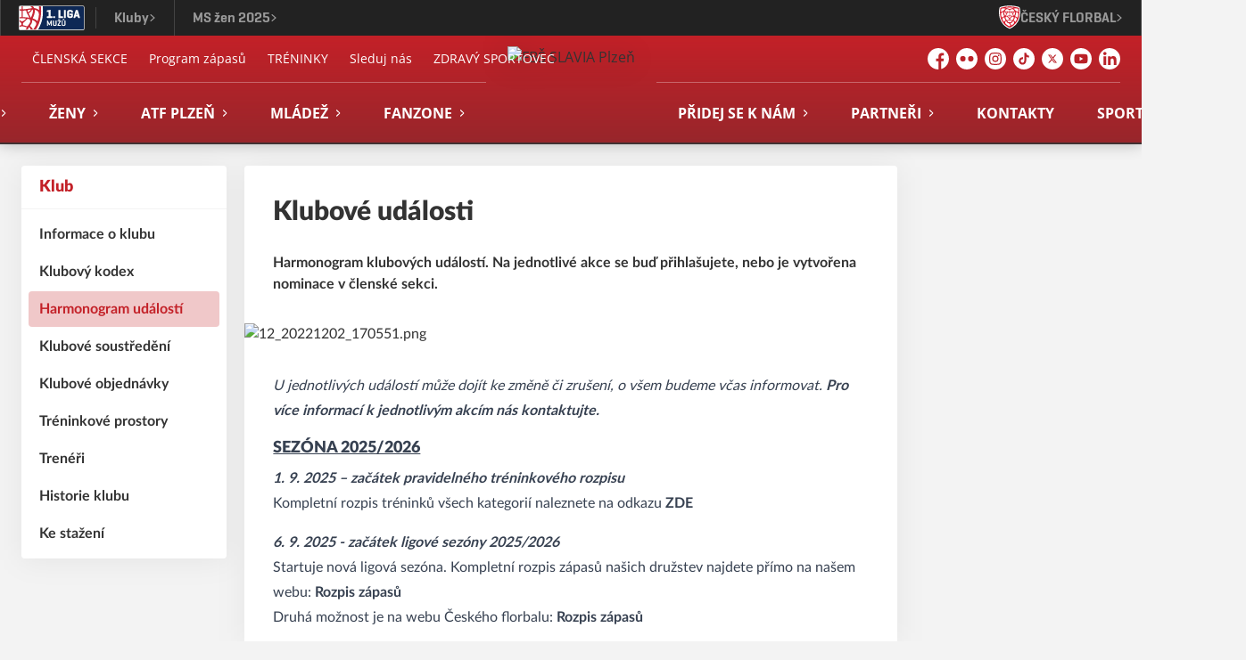

--- FILE ---
content_type: text/html; charset=utf-8
request_url: https://www.fbsslaviaplzen.cz/klubove-udalosti
body_size: 12693
content:
<!DOCTYPE html>
<html lang="ces"><head><script async="" src="https://www.googletagmanager.com/gtag/js?id=UA-46888422-1" data-category="analytics" type="text/plain"></script><script>
            window.dataLayer = window.dataLayer || [];
            function gtag(){dataLayer.push(arguments);}
            gtag('js', new Date());

            gtag('config', 'UA-46888422-1');
          </script><script async="" src="//cdn.eos.cz/cookieconsent-init.js"></script><meta charSet="utf-8"/><meta http-equiv="X-UA-Compatible" content="IE=Edge"/><meta name="viewport" content="width=device-width, initial-scale=1"/><title>Klubové události - FBŠ SLAVIA Plzeň</title><meta name="title" content="Klubové události - FBŠ SLAVIA Plzeň"/><meta name="description" content="Harmonogram klubových událostí. Na jednotlivé akce se buď přihlašujete, nebo je vytvořena nominace v členské sekci."/><meta property="og:title" content="Klubové události"/><meta name="og:description" content="Harmonogram klubových událostí. Na jednotlivé akce se buď přihlašujete, nebo je vytvořena nominace v členské sekci."/><meta property="og:image" content="https://fbsslaviaplzen.eoscms.cz/webimages/obsah/12_20221202_170551.png"/><meta property="og:url" content="https://www.fbsslaviaplzen.cz/klubove-udalosti"/><link rel="icon" href="/apple-touch-icon.png" sizes="any" type="image/png"/><style>a {color: black;}</style><link rel="preload" href="/font/OpenSans-Light.woff2" as="font" type="font/woff2" crossorigin="anonymous"/><link rel="preload" href="/font/OpenSans-Regular.woff2" as="font" type="font/woff2" crossorigin="anonymous"/><link rel="preload" href="/font/OpenSans-Italic.woff2" as="font" type="font/woff2" crossorigin="anonymous"/><link rel="preload" href="/font/OpenSans-SemiBold.woff2" as="font" type="font/woff2" crossorigin="anonymous"/><link rel="preload" href="/font/OpenSans-Bold.woff2" as="font" type="font/woff2" crossorigin="anonymous"/><link rel="preload" href="/font/OpenSans-BoldItalic.woff2" as="font" type="font/woff2" crossorigin="anonymous"/><link rel="preload" href="https://cdnjs.cloudflare.com/ajax/libs/lato-font/3.0.0/fonts/lato-black/lato-black.woff2" as="font" type="font/woff2" crossorigin="anonymous"/><link rel="preload" href="https://cdnjs.cloudflare.com/ajax/libs/lato-font/3.0.0/fonts/lato-bold/lato-bold.woff2" as="font" type="font/woff2" crossorigin="anonymous"/><link rel="preload" href="https://cdnjs.cloudflare.com/ajax/libs/lato-font/3.0.0/fonts/lato-medium/lato-medium.woff2" as="font" type="font/woff2" crossorigin="anonymous"/><link rel="preload" href="https://cdnjs.cloudflare.com/ajax/libs/lato-font/3.0.0/fonts/lato-normal/lato-normal.woff2" as="font" type="font/woff2" crossorigin="anonymous"/><style>@font-face{
                    font-family:'Open Sans';
                    src:url('/font/OpenSans-Light.woff2');
                    font-weight:300;
                    font-style:normal;
                    font-display:swap;
                    
                    
                  }@font-face{
                    font-family:'Open Sans';
                    src:url('/font/OpenSans-Regular.woff2');
                    font-weight:400;
                    font-style:normal;
                    font-display:swap;
                    
                    
                  }@font-face{
                    font-family:'Open Sans';
                    src:url('/font/OpenSans-Italic.woff2');
                    font-weight:400;
                    font-style:italic;
                    font-display:swap;
                    
                    
                  }@font-face{
                    font-family:'Open Sans';
                    src:url('/font/OpenSans-SemiBold.woff2');
                    font-weight:500;
                    font-style:normal;
                    font-display:swap;
                    
                    
                  }@font-face{
                    font-family:'Open Sans';
                    src:url('/font/OpenSans-Bold.woff2');
                    font-weight:700;
                    font-style:normal;
                    font-display:swap;
                    
                    
                  }@font-face{
                    font-family:'Open Sans';
                    src:url('/font/OpenSans-BoldItalic.woff2');
                    font-weight:700;
                    font-style:italic;
                    font-display:swap;
                    
                    
                  }@font-face{
                    font-family:'Lato';
                    src:url('https://cdnjs.cloudflare.com/ajax/libs/lato-font/3.0.0/fonts/lato-black/lato-black.woff2');
                    font-weight:900;
                    font-style:normal;
                    font-display:swap;
                    
                    
                  }@font-face{
                    font-family:'Lato';
                    src:url('https://cdnjs.cloudflare.com/ajax/libs/lato-font/3.0.0/fonts/lato-bold/lato-bold.woff2');
                    font-weight:700;
                    font-style:normal;
                    font-display:swap;
                    
                    
                  }@font-face{
                    font-family:'Lato';
                    src:url('https://cdnjs.cloudflare.com/ajax/libs/lato-font/3.0.0/fonts/lato-medium/lato-medium.woff2');
                    font-weight:500;
                    font-style:normal;
                    font-display:swap;
                    
                    
                  }@font-face{
                    font-family:'Lato';
                    src:url('https://cdnjs.cloudflare.com/ajax/libs/lato-font/3.0.0/fonts/lato-normal/lato-normal.woff2');
                    font-weight:400;
                    font-style:normal;
                    font-display:swap;
                    
                    
                  }</style><link rel="stylesheet" href="/styles.css"/><script type="module" src="/shared-scripts.js"></script><script type="module" src="/scripts.js"></script><script type="text/javascript" src="https://cdn.jsdelivr.net/npm/alpinejs@3.12.0/dist/cdn.min.js" defer=""></script></head><body class="font-body overflow-x-hidden general-page"><div class="contents" x-data="{
              sharedYouTubeEmbedUrl: null,
              closeSharedOverlay: function() {
                this.sharedYouTubeEmbedUrl = null;
                document.body.classList.remove(&#x27;overflow-hidden&#x27;);
              },
              openSharedOverlay: function(youTubeEmbedUrl) {
                this.sharedYouTubeEmbedUrl = youTubeEmbedUrl;
                document.body.classList.add(&#x27;overflow-hidden&#x27;);
              },
            }"><div style="height:40px;background:#222"><div class="cf-bar-wrapper"></div></div><header class="top-header bg-primary shadow-base lg:bg-headerbg sticky top-0 z-20 transition lg:relative lg:transform" x-data="{quickNavVisible: false, mobileNavVisible: false}" x-bind:class="mobileNavVisible ? &#x27;z-30&#x27; : &#x27;z-20&#x27;" @scroll.window="quickNavVisible = false"><div class="bg-primary nav-primary-wrapper"><strong class="sr-only">FBŠ SLAVIA Plzeň</strong><div class="nav-primary container"><div class="hidden lg:block"><div class="pointer-events-none relative z-10 flex items-center justify-between py-3 text-sm"><div class="quick-links quick-links-expanded pointer-events-auto"><ul class="flex text-sm"><li><a href="https://clen.fbsslaviaplzen.cz/" target="_blank" rel="noopener noreferrer" class="text-headerquicklink block px-3 py-1 underline transition hover:no-underline">ČLENSKÁ SEKCE</a></li><li><a href="/program-zapasu" class="text-headerquicklink block px-3 py-1 underline transition hover:no-underline">Program zápasů</a></li><li><a href="/rozpis-treninku" class="text-headerquicklink block px-3 py-1 underline transition hover:no-underline">TRÉNINKY</a></li><li><a href="/socialni-site" class="text-headerquicklink block px-3 py-1 underline transition hover:no-underline">Sleduj nás</a></li><li><a href="/zdravy-sportovec" class="text-headerquicklink block px-3 py-1 underline transition hover:no-underline">ZDRAVÝ SPORTOVEC</a></li></ul></div><div class="text-headersocial pointer-events-auto text-sm empty:hidden"><div class="socials"><ul class="socials-list flex space-x-2"><li class="socials-list-item"><a href="https://www.facebook.com/fbsslaviaplzen" class="socials-list-link group flex items-center" target="_blank" rel="noopener noreferrer" title="Facebook"><div class="h-6 w-6 transition group-hover:scale-110"><svg class="icon--facebook h-full w-full"><use xlink:href="/sprite.svg#facebook"></use></svg></div><span class="sr-only">Facebook</span></a></li><li class="socials-list-item"><a href="https://www.flickr.com/photos/140139131@N08/albums" class="socials-list-link group flex items-center" target="_blank" rel="noopener noreferrer" title="Flickr"><div class="h-6 w-6 transition group-hover:scale-110"><svg class="icon--flickr h-full w-full"><use xlink:href="/sprite.svg#flickr"></use></svg></div><span class="sr-only">Flickr</span></a></li><li class="socials-list-item"><a href="https://www.instagram.com/fbsslaviaplzen/" class="socials-list-link group flex items-center" target="_blank" rel="noopener noreferrer" title="Instagram"><div class="h-6 w-6 transition group-hover:scale-110"><svg class="icon--instagram h-full w-full"><use xlink:href="/sprite.svg#instagram"></use></svg></div><span class="sr-only">Instagram</span></a></li><li class="socials-list-item"><a href="https://www.tiktok.com/@fbsslaviaplzen" class="socials-list-link group flex items-center" target="_blank" rel="noopener noreferrer" title="TikTok"><div class="h-6 w-6 transition group-hover:scale-110"><svg class="icon--tiktok h-full w-full"><use xlink:href="/sprite.svg#tiktok"></use></svg></div><span class="sr-only">TikTok</span></a></li><li class="socials-list-item"><a href="https://www.twitter.com/fbsslaviaplzen" class="socials-list-link group flex items-center" target="_blank" rel="noopener noreferrer" title="Platform X"><div class="h-6 w-6 transition group-hover:scale-110"><svg class="icon--x h-full w-full"><use xlink:href="/sprite.svg#x"></use></svg></div><span class="sr-only">Platform X</span></a></li><li class="socials-list-item"><a href="https://www.youtube.com/fbsslaviaplzenflorbal" class="socials-list-link group flex items-center" target="_blank" rel="noopener noreferrer" title="YouTube"><div class="h-6 w-6 transition group-hover:scale-110"><svg class="icon--youtube h-full w-full"><use xlink:href="/sprite.svg#youtube"></use></svg></div><span class="sr-only">YouTube</span></a></li><li class="socials-list-item"><a href="https://www.linkedin.com/company/17962185/admin/feed/posts/" class="socials-list-link group flex items-center" target="_blank" rel="noopener noreferrer" title="LinkedIn"><div class="h-6 w-6 transition group-hover:scale-110"><svg class="icon--linkedin h-full w-full"><use xlink:href="/sprite.svg#linkedin"></use></svg></div><span class="sr-only">LinkedIn</span></a></li></ul></div></div></div><div class="-mt-10 flex items-center justify-center pt-5"><div class="nav-centered-part nav-centered-part-1 mt-5 flex flex-1 justify-end self-stretch"><nav class="text-navlink flex justify-between font-black "><ul class="flex "><li class="group relative whitespace-nowrap active-item-by-url" x-data="{subItemVisible: false}"><span class="nav-item-top no-underline py-3 px-4 block transition flex items-center cursor-pointer transition xl:px-6 hover:bg-subnavbg hover:text-subnavlink h-full" x-bind:class="(subItemVisible || $el.parentElement.classList.contains(&#x27;active-item-by-url&#x27;)) ? &#x27;js-active bg-subnavbg text-subnavlink&#x27; : &#x27;&#x27;" x-on:click="subItemVisible = !subItemVisible" @click.outside="subItemVisible = false" @scroll.window="subItemVisible = false">Klub<span class="ml-2 h-2 w-1.5 transform transition" x-bind:class="subItemVisible ? &#x27;rotate-90&#x27; : &#x27;&#x27;"><svg class="icon--arrow-simple h-full w-full"><use xlink:href="/sprite.svg#arrow-simple"></use></svg></span></span><div x-show="subItemVisible" x-cloak="true" class="absolute left-0 top-full min-w-[13rem]"><ul class="bg-subnavbg text-subnavlink subnav-list py-2 text-sm font-normal"><li><a href="/informace-o-klubu" class="nav-item-sub flex items-center justify-between px-4 py-2 transition hover:bg-white/10 xl:px-6">Informace o klubu</a></li><li><a href="/klubovy-kodex" class="nav-item-sub flex items-center justify-between px-4 py-2 transition hover:bg-white/10 xl:px-6">Klubový kodex</a></li><li><a href="/klubove-udalosti" class="nav-item-sub flex items-center justify-between px-4 py-2 transition hover:bg-white/10 xl:px-6 js-active js-active-child">Harmonogram událostí</a></li><li><a href="/klubove-soustredeni" class="nav-item-sub flex items-center justify-between px-4 py-2 transition hover:bg-white/10 xl:px-6">Klubové soustředění</a></li><li><a href="/klubove-objednavky" class="nav-item-sub flex items-center justify-between px-4 py-2 transition hover:bg-white/10 xl:px-6">Klubové objednávky</a></li><li><a href="/mista" class="nav-item-sub flex items-center justify-between px-4 py-2 transition hover:bg-white/10 xl:px-6">Tréninkové prostory</a></li><li><a href="/treneri" class="nav-item-sub flex items-center justify-between px-4 py-2 transition hover:bg-white/10 xl:px-6">Trenéři</a></li><li><a href="/historie-klubu" class="nav-item-sub flex items-center justify-between px-4 py-2 transition hover:bg-white/10 xl:px-6">Historie klubu</a></li><li><a href="/ke-stazeni" class="nav-item-sub flex items-center justify-between px-4 py-2 transition hover:bg-white/10 xl:px-6">Ke stažení</a></li></ul></div></li><li class="group relative whitespace-nowrap" x-data="{subItemVisible: false}"><span class="nav-item-top no-underline py-3 px-4 block transition flex items-center cursor-pointer transition xl:px-6 hover:bg-subnavbg hover:text-subnavlink h-full" x-bind:class="(subItemVisible || $el.parentElement.classList.contains(&#x27;active-item-by-url&#x27;)) ? &#x27;js-active bg-subnavbg text-subnavlink&#x27; : &#x27;&#x27;" x-on:click="subItemVisible = !subItemVisible" @click.outside="subItemVisible = false" @scroll.window="subItemVisible = false">Muži<span class="ml-2 h-2 w-1.5 transform transition" x-bind:class="subItemVisible ? &#x27;rotate-90&#x27; : &#x27;&#x27;"><svg class="icon--arrow-simple h-full w-full"><use xlink:href="/sprite.svg#arrow-simple"></use></svg></span></span><div x-show="subItemVisible" x-cloak="true" class="absolute left-0 top-full min-w-[13rem]"><ul class="bg-subnavbg text-subnavlink subnav-list py-2 text-sm font-normal"><li><a href="/tym/128-muzi-a" class="nav-item-sub flex items-center justify-between px-4 py-2 transition hover:bg-white/10 xl:px-6">Muži A</a></li><li><a href="/tym/129-muzi-b" class="nav-item-sub flex items-center justify-between px-4 py-2 transition hover:bg-white/10 xl:px-6">Muži B</a></li><li><a href="/tym/130-muzi-c" class="nav-item-sub flex items-center justify-between px-4 py-2 transition hover:bg-white/10 xl:px-6">Muži C</a></li></ul></div></li><li class="group relative whitespace-nowrap" x-data="{subItemVisible: false}"><span class="nav-item-top no-underline py-3 px-4 block transition flex items-center cursor-pointer transition xl:px-6 hover:bg-subnavbg hover:text-subnavlink h-full" x-bind:class="(subItemVisible || $el.parentElement.classList.contains(&#x27;active-item-by-url&#x27;)) ? &#x27;js-active bg-subnavbg text-subnavlink&#x27; : &#x27;&#x27;" x-on:click="subItemVisible = !subItemVisible" @click.outside="subItemVisible = false" @scroll.window="subItemVisible = false">Ženy<span class="ml-2 h-2 w-1.5 transform transition" x-bind:class="subItemVisible ? &#x27;rotate-90&#x27; : &#x27;&#x27;"><svg class="icon--arrow-simple h-full w-full"><use xlink:href="/sprite.svg#arrow-simple"></use></svg></span></span><div x-show="subItemVisible" x-cloak="true" class="absolute left-0 top-full min-w-[13rem]"><ul class="bg-subnavbg text-subnavlink subnav-list py-2 text-sm font-normal"><li><a href="/tym/145-zeny" class="nav-item-sub flex items-center justify-between px-4 py-2 transition hover:bg-white/10 xl:px-6">Ženy</a></li><li><a href="/tym/146-juniorky" class="nav-item-sub flex items-center justify-between px-4 py-2 transition hover:bg-white/10 xl:px-6">Juniorky</a></li></ul></div></li><li class="group relative whitespace-nowrap" x-data="{subItemVisible: false}"><span class="nav-item-top no-underline py-3 px-4 block transition flex items-center cursor-pointer transition xl:px-6 hover:bg-subnavbg hover:text-subnavlink h-full" x-bind:class="(subItemVisible || $el.parentElement.classList.contains(&#x27;active-item-by-url&#x27;)) ? &#x27;js-active bg-subnavbg text-subnavlink&#x27; : &#x27;&#x27;" x-on:click="subItemVisible = !subItemVisible" @click.outside="subItemVisible = false" @scroll.window="subItemVisible = false">ATF Plzeň<span class="ml-2 h-2 w-1.5 transform transition" x-bind:class="subItemVisible ? &#x27;rotate-90&#x27; : &#x27;&#x27;"><svg class="icon--arrow-simple h-full w-full"><use xlink:href="/sprite.svg#arrow-simple"></use></svg></span></span><div x-show="subItemVisible" x-cloak="true" class="absolute left-0 top-full min-w-[13rem]"><ul class="bg-subnavbg text-subnavlink subnav-list py-2 text-sm font-normal"><li><a href="/tym/149-juniori-b" class="nav-item-sub flex items-center justify-between px-4 py-2 transition hover:bg-white/10 xl:px-6">Junioři B - akademie ATF</a></li><li><a href="https://atf.kastomi.com/" target="_blank" rel="noopener noreferrer" class="nav-item-sub flex items-center justify-between px-4 py-2 transition hover:bg-white/10 xl:px-6">E-SHOP ATF Plzeň<span class="h-3 w-3 flex-none opacity-40"><svg class="icon--external h-full w-full"><use xlink:href="/sprite.svg#external"></use></svg></span></a></li><li><a href="/tym/132-dorostenci-a" class="nav-item-sub flex items-center justify-between px-4 py-2 transition hover:bg-white/10 xl:px-6">Dorostenci A - akademie ATF</a></li><li><a href="/tym/131-juniori-a" class="nav-item-sub flex items-center justify-between px-4 py-2 transition hover:bg-white/10 xl:px-6">Junioři A - akademie ATF</a></li><li><a href="/tym/148-dorostenci-b" class="nav-item-sub flex items-center justify-between px-4 py-2 transition hover:bg-white/10 xl:px-6">Dorostenci B - akademie ATF</a></li></ul></div></li><li class="group relative whitespace-nowrap" x-data="{subItemVisible: false}"><span class="nav-item-top no-underline py-3 px-4 block transition flex items-center cursor-pointer transition xl:px-6 hover:bg-subnavbg hover:text-subnavlink h-full" x-bind:class="(subItemVisible || $el.parentElement.classList.contains(&#x27;active-item-by-url&#x27;)) ? &#x27;js-active bg-subnavbg text-subnavlink&#x27; : &#x27;&#x27;" x-on:click="subItemVisible = !subItemVisible" @click.outside="subItemVisible = false" @scroll.window="subItemVisible = false">Mládež<span class="ml-2 h-2 w-1.5 transform transition" x-bind:class="subItemVisible ? &#x27;rotate-90&#x27; : &#x27;&#x27;"><svg class="icon--arrow-simple h-full w-full"><use xlink:href="/sprite.svg#arrow-simple"></use></svg></span></span><div x-show="subItemVisible" x-cloak="true" class="absolute left-0 top-full min-w-[13rem]"><ul class="bg-subnavbg text-subnavlink subnav-list py-2 text-sm font-normal"><li><a href="/tym/133-starsi-zaci-a" class="nav-item-sub flex items-center justify-between px-4 py-2 transition hover:bg-white/10 xl:px-6">Starší žáci A</a></li><li><a href="/tym/144-starsi-zaci-b" class="nav-item-sub flex items-center justify-between px-4 py-2 transition hover:bg-white/10 xl:px-6">Starší žáci B</a></li><li><a href="/tym/134-mladsi-zaci" class="nav-item-sub flex items-center justify-between px-4 py-2 transition hover:bg-white/10 xl:px-6">Mladší žáci</a></li><li><a href="/tym/143-mladsi-zaci-red" class="nav-item-sub flex items-center justify-between px-4 py-2 transition hover:bg-white/10 xl:px-6">Mladší žáci Red</a></li><li><a href="/tym/135-elevove" class="nav-item-sub flex items-center justify-between px-4 py-2 transition hover:bg-white/10 xl:px-6">Elévové</a></li><li><a href="/tym/136-pripravka-bory" class="nav-item-sub flex items-center justify-between px-4 py-2 transition hover:bg-white/10 xl:px-6">Přípravka Bory</a></li><li><a href="/tym/137-pripravka-slovany" class="nav-item-sub flex items-center justify-between px-4 py-2 transition hover:bg-white/10 xl:px-6">Přípravka Slovany</a></li><li><a href="/tym/138-pripravka-krasovska" class="nav-item-sub flex items-center justify-between px-4 py-2 transition hover:bg-white/10 xl:px-6">Přípravka Krašovská</a></li><li><a href="/tym/140-minipripravka-bory" class="nav-item-sub flex items-center justify-between px-4 py-2 transition hover:bg-white/10 xl:px-6">Minipřípravka Bory</a></li><li><a href="/tym/141-minipripravka-slovany" class="nav-item-sub flex items-center justify-between px-4 py-2 transition hover:bg-white/10 xl:px-6">Minipřípravka Slovany</a></li><li><a href="/tym/142-minipripravka-krasovska" class="nav-item-sub flex items-center justify-between px-4 py-2 transition hover:bg-white/10 xl:px-6">Minipřípravka Krašovská</a></li><li><a href="/tym/147-dorostenky" class="nav-item-sub flex items-center justify-between px-4 py-2 transition hover:bg-white/10 xl:px-6">Dorostenky</a></li><li><a href="/tym/152-starsi-zakyne" class="nav-item-sub flex items-center justify-between px-4 py-2 transition hover:bg-white/10 xl:px-6">Starší žákyně</a></li><li><a href="/tym/151-mladsi-zakyne" class="nav-item-sub flex items-center justify-between px-4 py-2 transition hover:bg-white/10 xl:px-6">Mladší žákyně</a></li><li><a href="/tym/150-elevky" class="nav-item-sub flex items-center justify-between px-4 py-2 transition hover:bg-white/10 xl:px-6">Elévky</a></li></ul></div></li><li class="group relative whitespace-nowrap" x-data="{subItemVisible: false}"><span class="nav-item-top no-underline py-3 px-4 block transition flex items-center cursor-pointer transition xl:px-6 hover:bg-subnavbg hover:text-subnavlink h-full" x-bind:class="(subItemVisible || $el.parentElement.classList.contains(&#x27;active-item-by-url&#x27;)) ? &#x27;js-active bg-subnavbg text-subnavlink&#x27; : &#x27;&#x27;" x-on:click="subItemVisible = !subItemVisible" @click.outside="subItemVisible = false" @scroll.window="subItemVisible = false">Fanzone<span class="ml-2 h-2 w-1.5 transform transition" x-bind:class="subItemVisible ? &#x27;rotate-90&#x27; : &#x27;&#x27;"><svg class="icon--arrow-simple h-full w-full"><use xlink:href="/sprite.svg#arrow-simple"></use></svg></span></span><div x-show="subItemVisible" x-cloak="true" class="absolute left-0 top-full min-w-[13rem]"><ul class="bg-subnavbg text-subnavlink subnav-list py-2 text-sm font-normal"><li><a href="/vse-k-navsteve-utkani" class="nav-item-sub flex items-center justify-between px-4 py-2 transition hover:bg-white/10 xl:px-6">Vše k návštěvě utkání</a></li><li><a href="/zapasove-bulletiny" class="nav-item-sub flex items-center justify-between px-4 py-2 transition hover:bg-white/10 xl:px-6">Zápasové bulletiny</a></li><li><a href="https://fanshop.fbsslaviaplzen.cz/" target="_blank" rel="noopener noreferrer" class="nav-item-sub flex items-center justify-between px-4 py-2 transition hover:bg-white/10 xl:px-6">E-SHOP (textil)<span class="h-3 w-3 flex-none opacity-40"><svg class="icon--external h-full w-full"><use xlink:href="/sprite.svg#external"></use></svg></span></a></li><li><a href="https://shop.fbsslaviaplzen.cz" target="_blank" rel="noopener noreferrer" class="nav-item-sub flex items-center justify-between px-4 py-2 transition hover:bg-white/10 xl:px-6">FANSHOP (dresy, doplňky)<span class="h-3 w-3 flex-none opacity-40"><svg class="icon--external h-full w-full"><use xlink:href="/sprite.svg#external"></use></svg></span></a></li><li><a href="/maskot-slavka" class="nav-item-sub flex items-center justify-between px-4 py-2 transition hover:bg-white/10 xl:px-6">Maskot Slávka</a></li></ul></div></li></ul></nav></div><div class="nav-centered-logo mx-6 flex-none"><a href="/" class="logo-background-holder relative flex flex-none items-center justify-center self-stretch"><div class="-my-5 h-24 w-full max-w-[160px] xl:h-32 xl:max-w-[200px]"><div class="drop-shadow-base flex h-full items-center justify-center py-1 lg:py-0"><img src="https://fbsslaviaplzen.eoscms.cz/webimages/club_logo_filename_20240607_104842.png" alt="FBŠ SLAVIA Plzeň" class=" h-full max-h-full max-w-full object-contain "/></div></div></a></div><div class="nav-centered-part nav-centered-part-2 mt-5 flex flex-1 justify-start self-stretch"><nav class="text-navlink flex justify-between font-black "><ul class="flex "><li class="group relative whitespace-nowrap" x-data="{subItemVisible: false}"><span class="nav-item-top no-underline py-3 px-4 block transition flex items-center cursor-pointer transition xl:px-6 hover:bg-subnavbg hover:text-subnavlink h-full" x-bind:class="(subItemVisible || $el.parentElement.classList.contains(&#x27;active-item-by-url&#x27;)) ? &#x27;js-active bg-subnavbg text-subnavlink&#x27; : &#x27;&#x27;" x-on:click="subItemVisible = !subItemVisible" @click.outside="subItemVisible = false" @scroll.window="subItemVisible = false">Přidej se k nám<span class="ml-2 h-2 w-1.5 transform transition" x-bind:class="subItemVisible ? &#x27;rotate-90&#x27; : &#x27;&#x27;"><svg class="icon--arrow-simple h-full w-full"><use xlink:href="/sprite.svg#arrow-simple"></use></svg></span></span><div x-show="subItemVisible" x-cloak="true" class="absolute left-0 top-full min-w-[13rem]"><ul class="bg-subnavbg text-subnavlink subnav-list py-2 text-sm font-normal"><li><a href="https://www.zkusflorbal.cz" target="_blank" rel="noopener noreferrer" class="nav-item-sub flex items-center justify-between px-4 py-2 transition hover:bg-white/10 xl:px-6">Náborový web<span class="h-3 w-3 flex-none opacity-40"><svg class="icon--external h-full w-full"><use xlink:href="/sprite.svg#external"></use></svg></span></a></li><li><a href="/prihlaska-do-klubu" class="nav-item-sub flex items-center justify-between px-4 py-2 transition hover:bg-white/10 xl:px-6">Elektronická přihláška do klubu</a></li><li><a href="/rozpis-treninku" class="nav-item-sub flex items-center justify-between px-4 py-2 transition hover:bg-white/10 xl:px-6">Rozpis tréninků</a></li><li><a href="/rozdeleni-kategorii-dle-rocniku" class="nav-item-sub flex items-center justify-between px-4 py-2 transition hover:bg-white/10 xl:px-6">Rozdělení kategorií dle ročníků</a></li><li><a href="/primestsky-sportovni-tabor" class="nav-item-sub flex items-center justify-between px-4 py-2 transition hover:bg-white/10 xl:px-6">Příměstské sportovní kempy</a></li><li><a href="/spoluprace-skoly" class="nav-item-sub flex items-center justify-between px-4 py-2 transition hover:bg-white/10 xl:px-6">Spolupráce ZŠ</a></li><li><a href="/spoluprace-skolky" class="nav-item-sub flex items-center justify-between px-4 py-2 transition hover:bg-white/10 xl:px-6">Spolupráce MŠ</a></li><li><a href="/chci-pomahat-s-chodem-klubu" class="nav-item-sub flex items-center justify-between px-4 py-2 transition hover:bg-white/10 xl:px-6">Chci pomáhat s chodem klubu</a></li><li><a href="/sport-life-slavia-plzen" class="nav-item-sub flex items-center justify-between px-4 py-2 transition hover:bg-white/10 xl:px-6">SPORTLIFE SLAVIA</a></li></ul></div></li><li class="group relative whitespace-nowrap" x-data="{subItemVisible: false}"><span class="nav-item-top no-underline py-3 px-4 block transition flex items-center cursor-pointer transition xl:px-6 hover:bg-subnavbg hover:text-subnavlink h-full" x-bind:class="(subItemVisible || $el.parentElement.classList.contains(&#x27;active-item-by-url&#x27;)) ? &#x27;js-active bg-subnavbg text-subnavlink&#x27; : &#x27;&#x27;" x-on:click="subItemVisible = !subItemVisible" @click.outside="subItemVisible = false" @scroll.window="subItemVisible = false">Partneři<span class="ml-2 h-2 w-1.5 transform transition" x-bind:class="subItemVisible ? &#x27;rotate-90&#x27; : &#x27;&#x27;"><svg class="icon--arrow-simple h-full w-full"><use xlink:href="/sprite.svg#arrow-simple"></use></svg></span></span><div x-show="subItemVisible" x-cloak="true" class="absolute left-0 top-full min-w-[13rem]"><ul class="bg-subnavbg text-subnavlink subnav-list py-2 text-sm font-normal"><li><a href="/partneri/charitativni-florbalovy-turnaj-pro-firmy" class="nav-item-sub flex items-center justify-between px-4 py-2 transition hover:bg-white/10 xl:px-6">Charitativní florbalový turnaj pro firmy</a></li><li><a href="/partneri" class="nav-item-sub flex items-center justify-between px-4 py-2 transition hover:bg-white/10 xl:px-6">Partneři</a></li></ul></div></li><li class="group relative whitespace-nowrap" x-data="{subItemVisible: false}"><a href="/kontakty" class="nav-item-top no-underline py-3 px-4 block transition flex items-center cursor-pointer transition xl:px-6 hover:bg-subnavbg hover:text-subnavlink h-full" x-bind:class="$el.parentElement.classList.contains(&#x27;active-item-by-url&#x27;) ? &#x27;js-active bg-subnavbg text-subnavlink&#x27; : &#x27;&#x27;">Kontakty</a></li><li class="group relative whitespace-nowrap" x-data="{subItemVisible: false}"><a href="/sport-life-slavia-plzen" class="nav-item-top no-underline py-3 px-4 block transition flex items-center cursor-pointer transition xl:px-6 hover:bg-subnavbg hover:text-subnavlink h-full" x-bind:class="$el.parentElement.classList.contains(&#x27;active-item-by-url&#x27;) ? &#x27;js-active bg-subnavbg text-subnavlink&#x27; : &#x27;&#x27;">Sportlife Slavia</a></li></ul></nav></div></div></div><div class="lg:hidden"><div class="flex items-center justify-between py-2 md:py-3 lg:py-0"><div class="flex items-center"><a href="/" class="logo-background-holder relative mr-2 flex flex-none items-center justify-center self-stretch will-change-transform sm:mr-3 md:mr-4 lg:mr-4"><div class="-my-5 h-12 max-w-[64px] md:h-14 lg:h-24 lg:w-full lg:max-w-[160px]"><div class="drop-shadow-base flex h-full items-center justify-center py-1 lg:py-0"><img src="https://fbsslaviaplzen.eoscms.cz/webimages/club_logo_filename_20240607_104842.png" alt="FBŠ SLAVIA Plzeň" class=" h-full max-h-full max-w-full object-contain "/></div></div></a></div><button class="button button-small button-primarydark" x-on:click="mobileNavVisible = true">MENU</button></div></div></div></div><div class="navigation-mobile fixed right-0 top-0 z-50 m-2.5 flex max-h-screen w-5/6 max-w-sm transform flex-col rounded bg-white transition lg:hidden" x-bind:class="mobileNavVisible ? &#x27;translate-x-0&#x27; : &#x27;translate-x-full&#x27;" @click.outside="mobileNavVisible = false" x-show="mobileNavVisible" x-cloak="true" x-transition:enter="transform transition ease-in-out duration-500 sm:duration-700" x-transition:enter-start="translate-x-full" x-transition:enter-end="translate-x-0" x-transition:leave="transform transition ease-in-out duration-500 sm:duration-700" x-transition:leave-start="translate-x-0" x-transition:leave-end="translate-x-full"><div class="py-.5 flex items-center justify-between px-4 md:py-1"><a href="/" class="relative flex h-12 max-w-[64px] flex-none items-center justify-center self-stretch py-1 md:h-14"><img src="https://fbsslaviaplzen.eoscms.cz/webimages/club_logo_filename_20240607_104842.png" alt="FBŠ SLAVIA Plzeň" class=" h-full max-h-full max-w-full object-contain "/></a><span x-on:click="mobileNavVisible = false" class="block h-4 w-4 cursor-pointer"><svg class="icon--cross h-full w-full"><use xlink:href="/sprite.svg#cross"></use></svg></span></div><div class="h-px bg-gray-200"></div><nav class="flex-1 overflow-y-auto font-bold"><ul class="divide-y divide-gray-200"><li class="relative" x-data="{mobileSubItemVisible: false}"><span class="flex cursor-pointer items-center justify-between px-4 py-2 no-underline" x-on:click="mobileSubItemVisible = !mobileSubItemVisible" @click.outside="mobileSubItemVisible = false">Klub<span class="ml-2 h-3 w-3 transform transition" x-bind:class="mobileSubItemVisible ? &#x27;rotate-90&#x27; : &#x27;&#x27;"><svg class="icon--arrow-simple h-full w-full"><use xlink:href="/sprite.svg#arrow-simple"></use></svg></span></span><template x-if="mobileSubItemVisible"><ul class="text-normal -mt-2 py-1 text-sm"><li><a href="/informace-o-klubu" class="flex cursor-pointer items-center justify-between px-4 py-1 text-sm font-normal no-underline transition"><span class="flex-1">Informace o klubu</span></a></li><li><a href="/klubovy-kodex" class="flex cursor-pointer items-center justify-between px-4 py-1 text-sm font-normal no-underline transition"><span class="flex-1">Klubový kodex</span></a></li><li><a href="/klubove-udalosti" class="flex cursor-pointer items-center justify-between px-4 py-1 text-sm font-normal no-underline transition"><span class="flex-1">Harmonogram událostí</span></a></li><li><a href="/klubove-soustredeni" class="flex cursor-pointer items-center justify-between px-4 py-1 text-sm font-normal no-underline transition"><span class="flex-1">Klubové soustředění</span></a></li><li><a href="/klubove-objednavky" class="flex cursor-pointer items-center justify-between px-4 py-1 text-sm font-normal no-underline transition"><span class="flex-1">Klubové objednávky</span></a></li><li><a href="/mista" class="flex cursor-pointer items-center justify-between px-4 py-1 text-sm font-normal no-underline transition"><span class="flex-1">Tréninkové prostory</span></a></li><li><a href="/treneri" class="flex cursor-pointer items-center justify-between px-4 py-1 text-sm font-normal no-underline transition"><span class="flex-1">Trenéři</span></a></li><li><a href="/historie-klubu" class="flex cursor-pointer items-center justify-between px-4 py-1 text-sm font-normal no-underline transition"><span class="flex-1">Historie klubu</span></a></li><li><a href="/ke-stazeni" class="flex cursor-pointer items-center justify-between px-4 py-1 text-sm font-normal no-underline transition"><span class="flex-1">Ke stažení</span></a></li></ul></template></li><li class="relative" x-data="{mobileSubItemVisible: false}"><span class="flex cursor-pointer items-center justify-between px-4 py-2 no-underline" x-on:click="mobileSubItemVisible = !mobileSubItemVisible" @click.outside="mobileSubItemVisible = false">Muži<span class="ml-2 h-3 w-3 transform transition" x-bind:class="mobileSubItemVisible ? &#x27;rotate-90&#x27; : &#x27;&#x27;"><svg class="icon--arrow-simple h-full w-full"><use xlink:href="/sprite.svg#arrow-simple"></use></svg></span></span><template x-if="mobileSubItemVisible"><ul class="text-normal -mt-2 py-1 text-sm"><li><a href="/tym/128-muzi-a" class="flex cursor-pointer items-center justify-between px-4 py-1 text-sm font-normal no-underline transition"><span class="flex-1">Muži A</span></a></li><li><a href="/tym/129-muzi-b" class="flex cursor-pointer items-center justify-between px-4 py-1 text-sm font-normal no-underline transition"><span class="flex-1">Muži B</span></a></li><li><a href="/tym/130-muzi-c" class="flex cursor-pointer items-center justify-between px-4 py-1 text-sm font-normal no-underline transition"><span class="flex-1">Muži C</span></a></li></ul></template></li><li class="relative" x-data="{mobileSubItemVisible: false}"><span class="flex cursor-pointer items-center justify-between px-4 py-2 no-underline" x-on:click="mobileSubItemVisible = !mobileSubItemVisible" @click.outside="mobileSubItemVisible = false">Ženy<span class="ml-2 h-3 w-3 transform transition" x-bind:class="mobileSubItemVisible ? &#x27;rotate-90&#x27; : &#x27;&#x27;"><svg class="icon--arrow-simple h-full w-full"><use xlink:href="/sprite.svg#arrow-simple"></use></svg></span></span><template x-if="mobileSubItemVisible"><ul class="text-normal -mt-2 py-1 text-sm"><li><a href="/tym/145-zeny" class="flex cursor-pointer items-center justify-between px-4 py-1 text-sm font-normal no-underline transition"><span class="flex-1">Ženy</span></a></li><li><a href="/tym/146-juniorky" class="flex cursor-pointer items-center justify-between px-4 py-1 text-sm font-normal no-underline transition"><span class="flex-1">Juniorky</span></a></li></ul></template></li><li class="relative" x-data="{mobileSubItemVisible: false}"><span class="flex cursor-pointer items-center justify-between px-4 py-2 no-underline" x-on:click="mobileSubItemVisible = !mobileSubItemVisible" @click.outside="mobileSubItemVisible = false">ATF Plzeň<span class="ml-2 h-3 w-3 transform transition" x-bind:class="mobileSubItemVisible ? &#x27;rotate-90&#x27; : &#x27;&#x27;"><svg class="icon--arrow-simple h-full w-full"><use xlink:href="/sprite.svg#arrow-simple"></use></svg></span></span><template x-if="mobileSubItemVisible"><ul class="text-normal -mt-2 py-1 text-sm"><li><a href="/tym/149-juniori-b" class="flex cursor-pointer items-center justify-between px-4 py-1 text-sm font-normal no-underline transition"><span class="flex-1">Junioři B - akademie ATF</span></a></li><li><a href="https://atf.kastomi.com/" target="_blank" rel="noopener noreferrer" class="flex cursor-pointer items-center justify-between px-4 py-1 text-sm font-normal no-underline transition"><span class="flex-1">E-SHOP ATF Plzeň</span><span class="h-3 w-3 flex-none opacity-40"><svg class="icon--external h-full w-full"><use xlink:href="/sprite.svg#external"></use></svg></span></a></li><li><a href="/tym/132-dorostenci-a" class="flex cursor-pointer items-center justify-between px-4 py-1 text-sm font-normal no-underline transition"><span class="flex-1">Dorostenci A - akademie ATF</span></a></li><li><a href="/tym/131-juniori-a" class="flex cursor-pointer items-center justify-between px-4 py-1 text-sm font-normal no-underline transition"><span class="flex-1">Junioři A - akademie ATF</span></a></li><li><a href="/tym/148-dorostenci-b" class="flex cursor-pointer items-center justify-between px-4 py-1 text-sm font-normal no-underline transition"><span class="flex-1">Dorostenci B - akademie ATF</span></a></li></ul></template></li><li class="relative" x-data="{mobileSubItemVisible: false}"><span class="flex cursor-pointer items-center justify-between px-4 py-2 no-underline" x-on:click="mobileSubItemVisible = !mobileSubItemVisible" @click.outside="mobileSubItemVisible = false">Mládež<span class="ml-2 h-3 w-3 transform transition" x-bind:class="mobileSubItemVisible ? &#x27;rotate-90&#x27; : &#x27;&#x27;"><svg class="icon--arrow-simple h-full w-full"><use xlink:href="/sprite.svg#arrow-simple"></use></svg></span></span><template x-if="mobileSubItemVisible"><ul class="text-normal -mt-2 py-1 text-sm"><li><a href="/tym/133-starsi-zaci-a" class="flex cursor-pointer items-center justify-between px-4 py-1 text-sm font-normal no-underline transition"><span class="flex-1">Starší žáci A</span></a></li><li><a href="/tym/144-starsi-zaci-b" class="flex cursor-pointer items-center justify-between px-4 py-1 text-sm font-normal no-underline transition"><span class="flex-1">Starší žáci B</span></a></li><li><a href="/tym/134-mladsi-zaci" class="flex cursor-pointer items-center justify-between px-4 py-1 text-sm font-normal no-underline transition"><span class="flex-1">Mladší žáci</span></a></li><li><a href="/tym/143-mladsi-zaci-red" class="flex cursor-pointer items-center justify-between px-4 py-1 text-sm font-normal no-underline transition"><span class="flex-1">Mladší žáci Red</span></a></li><li><a href="/tym/135-elevove" class="flex cursor-pointer items-center justify-between px-4 py-1 text-sm font-normal no-underline transition"><span class="flex-1">Elévové</span></a></li><li><a href="/tym/136-pripravka-bory" class="flex cursor-pointer items-center justify-between px-4 py-1 text-sm font-normal no-underline transition"><span class="flex-1">Přípravka Bory</span></a></li><li><a href="/tym/137-pripravka-slovany" class="flex cursor-pointer items-center justify-between px-4 py-1 text-sm font-normal no-underline transition"><span class="flex-1">Přípravka Slovany</span></a></li><li><a href="/tym/138-pripravka-krasovska" class="flex cursor-pointer items-center justify-between px-4 py-1 text-sm font-normal no-underline transition"><span class="flex-1">Přípravka Krašovská</span></a></li><li><a href="/tym/140-minipripravka-bory" class="flex cursor-pointer items-center justify-between px-4 py-1 text-sm font-normal no-underline transition"><span class="flex-1">Minipřípravka Bory</span></a></li><li><a href="/tym/141-minipripravka-slovany" class="flex cursor-pointer items-center justify-between px-4 py-1 text-sm font-normal no-underline transition"><span class="flex-1">Minipřípravka Slovany</span></a></li><li><a href="/tym/142-minipripravka-krasovska" class="flex cursor-pointer items-center justify-between px-4 py-1 text-sm font-normal no-underline transition"><span class="flex-1">Minipřípravka Krašovská</span></a></li><li><a href="/tym/147-dorostenky" class="flex cursor-pointer items-center justify-between px-4 py-1 text-sm font-normal no-underline transition"><span class="flex-1">Dorostenky</span></a></li><li><a href="/tym/152-starsi-zakyne" class="flex cursor-pointer items-center justify-between px-4 py-1 text-sm font-normal no-underline transition"><span class="flex-1">Starší žákyně</span></a></li><li><a href="/tym/151-mladsi-zakyne" class="flex cursor-pointer items-center justify-between px-4 py-1 text-sm font-normal no-underline transition"><span class="flex-1">Mladší žákyně</span></a></li><li><a href="/tym/150-elevky" class="flex cursor-pointer items-center justify-between px-4 py-1 text-sm font-normal no-underline transition"><span class="flex-1">Elévky</span></a></li></ul></template></li><li class="relative" x-data="{mobileSubItemVisible: false}"><span class="flex cursor-pointer items-center justify-between px-4 py-2 no-underline" x-on:click="mobileSubItemVisible = !mobileSubItemVisible" @click.outside="mobileSubItemVisible = false">Fanzone<span class="ml-2 h-3 w-3 transform transition" x-bind:class="mobileSubItemVisible ? &#x27;rotate-90&#x27; : &#x27;&#x27;"><svg class="icon--arrow-simple h-full w-full"><use xlink:href="/sprite.svg#arrow-simple"></use></svg></span></span><template x-if="mobileSubItemVisible"><ul class="text-normal -mt-2 py-1 text-sm"><li><a href="/vse-k-navsteve-utkani" class="flex cursor-pointer items-center justify-between px-4 py-1 text-sm font-normal no-underline transition"><span class="flex-1">Vše k návštěvě utkání</span></a></li><li><a href="/zapasove-bulletiny" class="flex cursor-pointer items-center justify-between px-4 py-1 text-sm font-normal no-underline transition"><span class="flex-1">Zápasové bulletiny</span></a></li><li><a href="https://fanshop.fbsslaviaplzen.cz/" target="_blank" rel="noopener noreferrer" class="flex cursor-pointer items-center justify-between px-4 py-1 text-sm font-normal no-underline transition"><span class="flex-1">E-SHOP (textil)</span><span class="h-3 w-3 flex-none opacity-40"><svg class="icon--external h-full w-full"><use xlink:href="/sprite.svg#external"></use></svg></span></a></li><li><a href="https://shop.fbsslaviaplzen.cz" target="_blank" rel="noopener noreferrer" class="flex cursor-pointer items-center justify-between px-4 py-1 text-sm font-normal no-underline transition"><span class="flex-1">FANSHOP (dresy, doplňky)</span><span class="h-3 w-3 flex-none opacity-40"><svg class="icon--external h-full w-full"><use xlink:href="/sprite.svg#external"></use></svg></span></a></li><li><a href="/maskot-slavka" class="flex cursor-pointer items-center justify-between px-4 py-1 text-sm font-normal no-underline transition"><span class="flex-1">Maskot Slávka</span></a></li></ul></template></li><li class="relative" x-data="{mobileSubItemVisible: false}"><span class="flex cursor-pointer items-center justify-between px-4 py-2 no-underline" x-on:click="mobileSubItemVisible = !mobileSubItemVisible" @click.outside="mobileSubItemVisible = false">Přidej se k nám<span class="ml-2 h-3 w-3 transform transition" x-bind:class="mobileSubItemVisible ? &#x27;rotate-90&#x27; : &#x27;&#x27;"><svg class="icon--arrow-simple h-full w-full"><use xlink:href="/sprite.svg#arrow-simple"></use></svg></span></span><template x-if="mobileSubItemVisible"><ul class="text-normal -mt-2 py-1 text-sm"><li><a href="https://www.zkusflorbal.cz" target="_blank" rel="noopener noreferrer" class="flex cursor-pointer items-center justify-between px-4 py-1 text-sm font-normal no-underline transition"><span class="flex-1">Náborový web</span><span class="h-3 w-3 flex-none opacity-40"><svg class="icon--external h-full w-full"><use xlink:href="/sprite.svg#external"></use></svg></span></a></li><li><a href="/prihlaska-do-klubu" class="flex cursor-pointer items-center justify-between px-4 py-1 text-sm font-normal no-underline transition"><span class="flex-1">Elektronická přihláška do klubu</span></a></li><li><a href="/rozpis-treninku" class="flex cursor-pointer items-center justify-between px-4 py-1 text-sm font-normal no-underline transition"><span class="flex-1">Rozpis tréninků</span></a></li><li><a href="/rozdeleni-kategorii-dle-rocniku" class="flex cursor-pointer items-center justify-between px-4 py-1 text-sm font-normal no-underline transition"><span class="flex-1">Rozdělení kategorií dle ročníků</span></a></li><li><a href="/primestsky-sportovni-tabor" class="flex cursor-pointer items-center justify-between px-4 py-1 text-sm font-normal no-underline transition"><span class="flex-1">Příměstské sportovní kempy</span></a></li><li><a href="/spoluprace-skoly" class="flex cursor-pointer items-center justify-between px-4 py-1 text-sm font-normal no-underline transition"><span class="flex-1">Spolupráce ZŠ</span></a></li><li><a href="/spoluprace-skolky" class="flex cursor-pointer items-center justify-between px-4 py-1 text-sm font-normal no-underline transition"><span class="flex-1">Spolupráce MŠ</span></a></li><li><a href="/chci-pomahat-s-chodem-klubu" class="flex cursor-pointer items-center justify-between px-4 py-1 text-sm font-normal no-underline transition"><span class="flex-1">Chci pomáhat s chodem klubu</span></a></li><li><a href="/sport-life-slavia-plzen" class="flex cursor-pointer items-center justify-between px-4 py-1 text-sm font-normal no-underline transition"><span class="flex-1">SPORTLIFE SLAVIA</span></a></li></ul></template></li><li class="relative" x-data="{mobileSubItemVisible: false}"><span class="flex cursor-pointer items-center justify-between px-4 py-2 no-underline" x-on:click="mobileSubItemVisible = !mobileSubItemVisible" @click.outside="mobileSubItemVisible = false">Partneři<span class="ml-2 h-3 w-3 transform transition" x-bind:class="mobileSubItemVisible ? &#x27;rotate-90&#x27; : &#x27;&#x27;"><svg class="icon--arrow-simple h-full w-full"><use xlink:href="/sprite.svg#arrow-simple"></use></svg></span></span><template x-if="mobileSubItemVisible"><ul class="text-normal -mt-2 py-1 text-sm"><li><a href="/partneri/charitativni-florbalovy-turnaj-pro-firmy" class="flex cursor-pointer items-center justify-between px-4 py-1 text-sm font-normal no-underline transition"><span class="flex-1">Charitativní florbalový turnaj pro firmy</span></a></li><li><a href="/partneri" class="flex cursor-pointer items-center justify-between px-4 py-1 text-sm font-normal no-underline transition"><span class="flex-1">Partneři</span></a></li></ul></template></li><li class="relative" x-data="{mobileSubItemVisible: false}"><a class="flex cursor-pointer items-center justify-between px-4 py-2 no-underline" x-on:click="mobileSubItemVisible = !mobileSubItemVisible" @click.outside="mobileSubItemVisible = false" href="/kontakty">Kontakty</a><template x-if="mobileSubItemVisible"><ul class="text-normal -mt-2 py-1 text-sm"></ul></template></li><li class="relative" x-data="{mobileSubItemVisible: false}"><a class="flex cursor-pointer items-center justify-between px-4 py-2 no-underline" x-on:click="mobileSubItemVisible = !mobileSubItemVisible" @click.outside="mobileSubItemVisible = false" href="/sport-life-slavia-plzen">Sportlife Slavia</a><template x-if="mobileSubItemVisible"><ul class="text-normal -mt-2 py-1 text-sm"></ul></template></li><li><a href="https://clen.fbsslaviaplzen.cz/" target="_blank" rel="noopener noreferrer" class="flex cursor-pointer items-center justify-between px-4 py-2 text-sm font-normal no-underline"><span class="flex-1">ČLENSKÁ SEKCE</span><span class="h-3 w-3 flex-none opacity-40"><svg class="icon--external h-full w-full"><use xlink:href="/sprite.svg#external"></use></svg></span></a></li><li><a href="/program-zapasu" class="flex cursor-pointer items-center justify-between px-4 py-2 text-sm font-normal no-underline"><span class="flex-1">Program zápasů</span></a></li><li><a href="/rozpis-treninku" class="flex cursor-pointer items-center justify-between px-4 py-2 text-sm font-normal no-underline"><span class="flex-1">TRÉNINKY</span></a></li><li><a href="/socialni-site" class="flex cursor-pointer items-center justify-between px-4 py-2 text-sm font-normal no-underline"><span class="flex-1">Sleduj nás</span></a></li><li><a href="/zdravy-sportovec" class="flex cursor-pointer items-center justify-between px-4 py-2 text-sm font-normal no-underline"><span class="flex-1">ZDRAVÝ SPORTOVEC</span></a></li></ul></nav><div class="text-primary mx-4 border-t-2 py-4"><div class="origin-left scale-[1.15]"><div class="socials"><ul class="socials-list flex space-x-2"><li class="socials-list-item"><a href="https://www.facebook.com/fbsslaviaplzen" class="socials-list-link group flex items-center" target="_blank" rel="noopener noreferrer" title="Facebook"><div class="h-6 w-6 transition group-hover:scale-110"><svg class="icon--facebook h-full w-full"><use xlink:href="/sprite.svg#facebook"></use></svg></div><span class="sr-only">Facebook</span></a></li><li class="socials-list-item"><a href="https://www.flickr.com/photos/140139131@N08/albums" class="socials-list-link group flex items-center" target="_blank" rel="noopener noreferrer" title="Flickr"><div class="h-6 w-6 transition group-hover:scale-110"><svg class="icon--flickr h-full w-full"><use xlink:href="/sprite.svg#flickr"></use></svg></div><span class="sr-only">Flickr</span></a></li><li class="socials-list-item"><a href="https://www.instagram.com/fbsslaviaplzen/" class="socials-list-link group flex items-center" target="_blank" rel="noopener noreferrer" title="Instagram"><div class="h-6 w-6 transition group-hover:scale-110"><svg class="icon--instagram h-full w-full"><use xlink:href="/sprite.svg#instagram"></use></svg></div><span class="sr-only">Instagram</span></a></li><li class="socials-list-item"><a href="https://www.tiktok.com/@fbsslaviaplzen" class="socials-list-link group flex items-center" target="_blank" rel="noopener noreferrer" title="TikTok"><div class="h-6 w-6 transition group-hover:scale-110"><svg class="icon--tiktok h-full w-full"><use xlink:href="/sprite.svg#tiktok"></use></svg></div><span class="sr-only">TikTok</span></a></li><li class="socials-list-item"><a href="https://www.twitter.com/fbsslaviaplzen" class="socials-list-link group flex items-center" target="_blank" rel="noopener noreferrer" title="Platform X"><div class="h-6 w-6 transition group-hover:scale-110"><svg class="icon--x h-full w-full"><use xlink:href="/sprite.svg#x"></use></svg></div><span class="sr-only">Platform X</span></a></li><li class="socials-list-item"><a href="https://www.youtube.com/fbsslaviaplzenflorbal" class="socials-list-link group flex items-center" target="_blank" rel="noopener noreferrer" title="YouTube"><div class="h-6 w-6 transition group-hover:scale-110"><svg class="icon--youtube h-full w-full"><use xlink:href="/sprite.svg#youtube"></use></svg></div><span class="sr-only">YouTube</span></a></li><li class="socials-list-item"><a href="https://www.linkedin.com/company/17962185/admin/feed/posts/" class="socials-list-link group flex items-center" target="_blank" rel="noopener noreferrer" title="LinkedIn"><div class="h-6 w-6 transition group-hover:scale-110"><svg class="icon--linkedin h-full w-full"><use xlink:href="/sprite.svg#linkedin"></use></svg></div><span class="sr-only">LinkedIn</span></a></li></ul></div></div></div></div><div class="fixed left-0 top-0 z-40 h-[200%] w-full overflow-hidden" x-cloak="true" x-show="mobileNavVisible" aria-labelledby="slide-over-title" role="dialog" aria-modal="true"><div class="bg-primary absolute inset-0 bg-opacity-50 backdrop-blur-sm backdrop-saturate-[.25] transition-opacity" aria-hidden="true" x-on:click="mobileNavVisible = false" x-show="mobileNavVisible" x-transition:enter="ease-in-out duration-500" x-transition:enter-start="opacity-0" x-transition:enter-end="opacity-100" x-transition:leave="ease-in-out duration-500" x-transition:leave-start="opacity-100" x-transition:leave-end="opacity-0"></div></div></header><div style="display:none" class="nav-secondary bg-navbg fixed top-0 z-20 hidden w-full transform transition lg:block" x-data="{quickNavVisible: false}" x-init="$nextTick(() =&gt; { $el.removeAttribute(&#x27;style&#x27;) })" @scroll.window="quickNavVisible = false"><div class="nav-gradient-main absolute inset-0 bg-gradient-to-b from-transparent to-black/30"></div><div class="container relative z-10"><div class="flex items-center"><a href="/" class="logo-background-holder-sticky relative mr-2 h-14 max-w-[64px] flex-none py-1 sm:mr-3 md:mr-4 lg:mr-4 lg:h-16"><div class="drop-shadow-base flex h-full items-center justify-center py-1 filter lg:py-0"><img src="https://fbsslaviaplzen.eoscms.cz/webimages/club_logo_filename_20240607_104842.png" alt="FBŠ SLAVIA Plzeň" class=" h-full max-h-full max-w-full object-contain "/></div></a><div class="flex-1"><nav class="text-navlink flex justify-between font-black items-center"><ul class="flex items-center"><li class="group relative whitespace-nowrap active-item-by-url" x-data="{subItemVisible: false}"><span class="nav-item-top no-underline py-3 px-4 block transition flex items-center cursor-pointer transition xl:px-6 hover:bg-subnavbg hover:text-subnavlink lg:py-5" x-bind:class="(subItemVisible || $el.parentElement.classList.contains(&#x27;active-item-by-url&#x27;)) ? &#x27;js-active bg-subnavbg text-subnavlink&#x27; : &#x27;&#x27;" x-on:click="subItemVisible = !subItemVisible" @click.outside="subItemVisible = false" @scroll.window="subItemVisible = false">Klub<span class="ml-2 h-2 w-1.5 transform transition" x-bind:class="subItemVisible ? &#x27;rotate-90&#x27; : &#x27;&#x27;"><svg class="icon--arrow-simple h-full w-full"><use xlink:href="/sprite.svg#arrow-simple"></use></svg></span></span><div x-show="subItemVisible" x-cloak="true" class="absolute left-0 top-full min-w-[13rem]"><ul class="bg-subnavbg text-subnavlink subnav-list py-2 text-sm font-normal"><li><a href="/informace-o-klubu" class="nav-item-sub flex items-center justify-between px-4 py-2 transition hover:bg-white/10 xl:px-6">Informace o klubu</a></li><li><a href="/klubovy-kodex" class="nav-item-sub flex items-center justify-between px-4 py-2 transition hover:bg-white/10 xl:px-6">Klubový kodex</a></li><li><a href="/klubove-udalosti" class="nav-item-sub flex items-center justify-between px-4 py-2 transition hover:bg-white/10 xl:px-6 js-active js-active-child">Harmonogram událostí</a></li><li><a href="/klubove-soustredeni" class="nav-item-sub flex items-center justify-between px-4 py-2 transition hover:bg-white/10 xl:px-6">Klubové soustředění</a></li><li><a href="/klubove-objednavky" class="nav-item-sub flex items-center justify-between px-4 py-2 transition hover:bg-white/10 xl:px-6">Klubové objednávky</a></li><li><a href="/mista" class="nav-item-sub flex items-center justify-between px-4 py-2 transition hover:bg-white/10 xl:px-6">Tréninkové prostory</a></li><li><a href="/treneri" class="nav-item-sub flex items-center justify-between px-4 py-2 transition hover:bg-white/10 xl:px-6">Trenéři</a></li><li><a href="/historie-klubu" class="nav-item-sub flex items-center justify-between px-4 py-2 transition hover:bg-white/10 xl:px-6">Historie klubu</a></li><li><a href="/ke-stazeni" class="nav-item-sub flex items-center justify-between px-4 py-2 transition hover:bg-white/10 xl:px-6">Ke stažení</a></li></ul></div></li><li class="group relative whitespace-nowrap" x-data="{subItemVisible: false}"><span class="nav-item-top no-underline py-3 px-4 block transition flex items-center cursor-pointer transition xl:px-6 hover:bg-subnavbg hover:text-subnavlink lg:py-5" x-bind:class="(subItemVisible || $el.parentElement.classList.contains(&#x27;active-item-by-url&#x27;)) ? &#x27;js-active bg-subnavbg text-subnavlink&#x27; : &#x27;&#x27;" x-on:click="subItemVisible = !subItemVisible" @click.outside="subItemVisible = false" @scroll.window="subItemVisible = false">Muži<span class="ml-2 h-2 w-1.5 transform transition" x-bind:class="subItemVisible ? &#x27;rotate-90&#x27; : &#x27;&#x27;"><svg class="icon--arrow-simple h-full w-full"><use xlink:href="/sprite.svg#arrow-simple"></use></svg></span></span><div x-show="subItemVisible" x-cloak="true" class="absolute left-0 top-full min-w-[13rem]"><ul class="bg-subnavbg text-subnavlink subnav-list py-2 text-sm font-normal"><li><a href="/tym/128-muzi-a" class="nav-item-sub flex items-center justify-between px-4 py-2 transition hover:bg-white/10 xl:px-6">Muži A</a></li><li><a href="/tym/129-muzi-b" class="nav-item-sub flex items-center justify-between px-4 py-2 transition hover:bg-white/10 xl:px-6">Muži B</a></li><li><a href="/tym/130-muzi-c" class="nav-item-sub flex items-center justify-between px-4 py-2 transition hover:bg-white/10 xl:px-6">Muži C</a></li></ul></div></li><li class="group relative whitespace-nowrap" x-data="{subItemVisible: false}"><span class="nav-item-top no-underline py-3 px-4 block transition flex items-center cursor-pointer transition xl:px-6 hover:bg-subnavbg hover:text-subnavlink lg:py-5" x-bind:class="(subItemVisible || $el.parentElement.classList.contains(&#x27;active-item-by-url&#x27;)) ? &#x27;js-active bg-subnavbg text-subnavlink&#x27; : &#x27;&#x27;" x-on:click="subItemVisible = !subItemVisible" @click.outside="subItemVisible = false" @scroll.window="subItemVisible = false">Ženy<span class="ml-2 h-2 w-1.5 transform transition" x-bind:class="subItemVisible ? &#x27;rotate-90&#x27; : &#x27;&#x27;"><svg class="icon--arrow-simple h-full w-full"><use xlink:href="/sprite.svg#arrow-simple"></use></svg></span></span><div x-show="subItemVisible" x-cloak="true" class="absolute left-0 top-full min-w-[13rem]"><ul class="bg-subnavbg text-subnavlink subnav-list py-2 text-sm font-normal"><li><a href="/tym/145-zeny" class="nav-item-sub flex items-center justify-between px-4 py-2 transition hover:bg-white/10 xl:px-6">Ženy</a></li><li><a href="/tym/146-juniorky" class="nav-item-sub flex items-center justify-between px-4 py-2 transition hover:bg-white/10 xl:px-6">Juniorky</a></li></ul></div></li><li class="group relative whitespace-nowrap" x-data="{subItemVisible: false}"><span class="nav-item-top no-underline py-3 px-4 block transition flex items-center cursor-pointer transition xl:px-6 hover:bg-subnavbg hover:text-subnavlink lg:py-5" x-bind:class="(subItemVisible || $el.parentElement.classList.contains(&#x27;active-item-by-url&#x27;)) ? &#x27;js-active bg-subnavbg text-subnavlink&#x27; : &#x27;&#x27;" x-on:click="subItemVisible = !subItemVisible" @click.outside="subItemVisible = false" @scroll.window="subItemVisible = false">ATF Plzeň<span class="ml-2 h-2 w-1.5 transform transition" x-bind:class="subItemVisible ? &#x27;rotate-90&#x27; : &#x27;&#x27;"><svg class="icon--arrow-simple h-full w-full"><use xlink:href="/sprite.svg#arrow-simple"></use></svg></span></span><div x-show="subItemVisible" x-cloak="true" class="absolute left-0 top-full min-w-[13rem]"><ul class="bg-subnavbg text-subnavlink subnav-list py-2 text-sm font-normal"><li><a href="/tym/149-juniori-b" class="nav-item-sub flex items-center justify-between px-4 py-2 transition hover:bg-white/10 xl:px-6">Junioři B - akademie ATF</a></li><li><a href="https://atf.kastomi.com/" target="_blank" rel="noopener noreferrer" class="nav-item-sub flex items-center justify-between px-4 py-2 transition hover:bg-white/10 xl:px-6">E-SHOP ATF Plzeň<span class="h-3 w-3 flex-none opacity-40"><svg class="icon--external h-full w-full"><use xlink:href="/sprite.svg#external"></use></svg></span></a></li><li><a href="/tym/132-dorostenci-a" class="nav-item-sub flex items-center justify-between px-4 py-2 transition hover:bg-white/10 xl:px-6">Dorostenci A - akademie ATF</a></li><li><a href="/tym/131-juniori-a" class="nav-item-sub flex items-center justify-between px-4 py-2 transition hover:bg-white/10 xl:px-6">Junioři A - akademie ATF</a></li><li><a href="/tym/148-dorostenci-b" class="nav-item-sub flex items-center justify-between px-4 py-2 transition hover:bg-white/10 xl:px-6">Dorostenci B - akademie ATF</a></li></ul></div></li><li class="group relative whitespace-nowrap" x-data="{subItemVisible: false}"><span class="nav-item-top no-underline py-3 px-4 block transition flex items-center cursor-pointer transition xl:px-6 hover:bg-subnavbg hover:text-subnavlink lg:py-5" x-bind:class="(subItemVisible || $el.parentElement.classList.contains(&#x27;active-item-by-url&#x27;)) ? &#x27;js-active bg-subnavbg text-subnavlink&#x27; : &#x27;&#x27;" x-on:click="subItemVisible = !subItemVisible" @click.outside="subItemVisible = false" @scroll.window="subItemVisible = false">Mládež<span class="ml-2 h-2 w-1.5 transform transition" x-bind:class="subItemVisible ? &#x27;rotate-90&#x27; : &#x27;&#x27;"><svg class="icon--arrow-simple h-full w-full"><use xlink:href="/sprite.svg#arrow-simple"></use></svg></span></span><div x-show="subItemVisible" x-cloak="true" class="absolute left-0 top-full min-w-[13rem]"><ul class="bg-subnavbg text-subnavlink subnav-list py-2 text-sm font-normal"><li><a href="/tym/133-starsi-zaci-a" class="nav-item-sub flex items-center justify-between px-4 py-2 transition hover:bg-white/10 xl:px-6">Starší žáci A</a></li><li><a href="/tym/144-starsi-zaci-b" class="nav-item-sub flex items-center justify-between px-4 py-2 transition hover:bg-white/10 xl:px-6">Starší žáci B</a></li><li><a href="/tym/134-mladsi-zaci" class="nav-item-sub flex items-center justify-between px-4 py-2 transition hover:bg-white/10 xl:px-6">Mladší žáci</a></li><li><a href="/tym/143-mladsi-zaci-red" class="nav-item-sub flex items-center justify-between px-4 py-2 transition hover:bg-white/10 xl:px-6">Mladší žáci Red</a></li><li><a href="/tym/135-elevove" class="nav-item-sub flex items-center justify-between px-4 py-2 transition hover:bg-white/10 xl:px-6">Elévové</a></li><li><a href="/tym/136-pripravka-bory" class="nav-item-sub flex items-center justify-between px-4 py-2 transition hover:bg-white/10 xl:px-6">Přípravka Bory</a></li><li><a href="/tym/137-pripravka-slovany" class="nav-item-sub flex items-center justify-between px-4 py-2 transition hover:bg-white/10 xl:px-6">Přípravka Slovany</a></li><li><a href="/tym/138-pripravka-krasovska" class="nav-item-sub flex items-center justify-between px-4 py-2 transition hover:bg-white/10 xl:px-6">Přípravka Krašovská</a></li><li><a href="/tym/140-minipripravka-bory" class="nav-item-sub flex items-center justify-between px-4 py-2 transition hover:bg-white/10 xl:px-6">Minipřípravka Bory</a></li><li><a href="/tym/141-minipripravka-slovany" class="nav-item-sub flex items-center justify-between px-4 py-2 transition hover:bg-white/10 xl:px-6">Minipřípravka Slovany</a></li><li><a href="/tym/142-minipripravka-krasovska" class="nav-item-sub flex items-center justify-between px-4 py-2 transition hover:bg-white/10 xl:px-6">Minipřípravka Krašovská</a></li><li><a href="/tym/147-dorostenky" class="nav-item-sub flex items-center justify-between px-4 py-2 transition hover:bg-white/10 xl:px-6">Dorostenky</a></li><li><a href="/tym/152-starsi-zakyne" class="nav-item-sub flex items-center justify-between px-4 py-2 transition hover:bg-white/10 xl:px-6">Starší žákyně</a></li><li><a href="/tym/151-mladsi-zakyne" class="nav-item-sub flex items-center justify-between px-4 py-2 transition hover:bg-white/10 xl:px-6">Mladší žákyně</a></li><li><a href="/tym/150-elevky" class="nav-item-sub flex items-center justify-between px-4 py-2 transition hover:bg-white/10 xl:px-6">Elévky</a></li></ul></div></li><li class="group relative whitespace-nowrap" x-data="{subItemVisible: false}"><span class="nav-item-top no-underline py-3 px-4 block transition flex items-center cursor-pointer transition xl:px-6 hover:bg-subnavbg hover:text-subnavlink lg:py-5" x-bind:class="(subItemVisible || $el.parentElement.classList.contains(&#x27;active-item-by-url&#x27;)) ? &#x27;js-active bg-subnavbg text-subnavlink&#x27; : &#x27;&#x27;" x-on:click="subItemVisible = !subItemVisible" @click.outside="subItemVisible = false" @scroll.window="subItemVisible = false">Fanzone<span class="ml-2 h-2 w-1.5 transform transition" x-bind:class="subItemVisible ? &#x27;rotate-90&#x27; : &#x27;&#x27;"><svg class="icon--arrow-simple h-full w-full"><use xlink:href="/sprite.svg#arrow-simple"></use></svg></span></span><div x-show="subItemVisible" x-cloak="true" class="absolute left-0 top-full min-w-[13rem]"><ul class="bg-subnavbg text-subnavlink subnav-list py-2 text-sm font-normal"><li><a href="/vse-k-navsteve-utkani" class="nav-item-sub flex items-center justify-between px-4 py-2 transition hover:bg-white/10 xl:px-6">Vše k návštěvě utkání</a></li><li><a href="/zapasove-bulletiny" class="nav-item-sub flex items-center justify-between px-4 py-2 transition hover:bg-white/10 xl:px-6">Zápasové bulletiny</a></li><li><a href="https://fanshop.fbsslaviaplzen.cz/" target="_blank" rel="noopener noreferrer" class="nav-item-sub flex items-center justify-between px-4 py-2 transition hover:bg-white/10 xl:px-6">E-SHOP (textil)<span class="h-3 w-3 flex-none opacity-40"><svg class="icon--external h-full w-full"><use xlink:href="/sprite.svg#external"></use></svg></span></a></li><li><a href="https://shop.fbsslaviaplzen.cz" target="_blank" rel="noopener noreferrer" class="nav-item-sub flex items-center justify-between px-4 py-2 transition hover:bg-white/10 xl:px-6">FANSHOP (dresy, doplňky)<span class="h-3 w-3 flex-none opacity-40"><svg class="icon--external h-full w-full"><use xlink:href="/sprite.svg#external"></use></svg></span></a></li><li><a href="/maskot-slavka" class="nav-item-sub flex items-center justify-between px-4 py-2 transition hover:bg-white/10 xl:px-6">Maskot Slávka</a></li></ul></div></li><li class="group relative whitespace-nowrap" x-data="{subItemVisible: false}"><span class="nav-item-top no-underline py-3 px-4 block transition flex items-center cursor-pointer transition xl:px-6 hover:bg-subnavbg hover:text-subnavlink lg:py-5" x-bind:class="(subItemVisible || $el.parentElement.classList.contains(&#x27;active-item-by-url&#x27;)) ? &#x27;js-active bg-subnavbg text-subnavlink&#x27; : &#x27;&#x27;" x-on:click="subItemVisible = !subItemVisible" @click.outside="subItemVisible = false" @scroll.window="subItemVisible = false">Přidej se k nám<span class="ml-2 h-2 w-1.5 transform transition" x-bind:class="subItemVisible ? &#x27;rotate-90&#x27; : &#x27;&#x27;"><svg class="icon--arrow-simple h-full w-full"><use xlink:href="/sprite.svg#arrow-simple"></use></svg></span></span><div x-show="subItemVisible" x-cloak="true" class="absolute left-0 top-full min-w-[13rem]"><ul class="bg-subnavbg text-subnavlink subnav-list py-2 text-sm font-normal"><li><a href="https://www.zkusflorbal.cz" target="_blank" rel="noopener noreferrer" class="nav-item-sub flex items-center justify-between px-4 py-2 transition hover:bg-white/10 xl:px-6">Náborový web<span class="h-3 w-3 flex-none opacity-40"><svg class="icon--external h-full w-full"><use xlink:href="/sprite.svg#external"></use></svg></span></a></li><li><a href="/prihlaska-do-klubu" class="nav-item-sub flex items-center justify-between px-4 py-2 transition hover:bg-white/10 xl:px-6">Elektronická přihláška do klubu</a></li><li><a href="/rozpis-treninku" class="nav-item-sub flex items-center justify-between px-4 py-2 transition hover:bg-white/10 xl:px-6">Rozpis tréninků</a></li><li><a href="/rozdeleni-kategorii-dle-rocniku" class="nav-item-sub flex items-center justify-between px-4 py-2 transition hover:bg-white/10 xl:px-6">Rozdělení kategorií dle ročníků</a></li><li><a href="/primestsky-sportovni-tabor" class="nav-item-sub flex items-center justify-between px-4 py-2 transition hover:bg-white/10 xl:px-6">Příměstské sportovní kempy</a></li><li><a href="/spoluprace-skoly" class="nav-item-sub flex items-center justify-between px-4 py-2 transition hover:bg-white/10 xl:px-6">Spolupráce ZŠ</a></li><li><a href="/spoluprace-skolky" class="nav-item-sub flex items-center justify-between px-4 py-2 transition hover:bg-white/10 xl:px-6">Spolupráce MŠ</a></li><li><a href="/chci-pomahat-s-chodem-klubu" class="nav-item-sub flex items-center justify-between px-4 py-2 transition hover:bg-white/10 xl:px-6">Chci pomáhat s chodem klubu</a></li><li><a href="/sport-life-slavia-plzen" class="nav-item-sub flex items-center justify-between px-4 py-2 transition hover:bg-white/10 xl:px-6">SPORTLIFE SLAVIA</a></li></ul></div></li><li class="group relative whitespace-nowrap" x-data="{subItemVisible: false}"><span class="nav-item-top no-underline py-3 px-4 block transition flex items-center cursor-pointer transition xl:px-6 hover:bg-subnavbg hover:text-subnavlink lg:py-5" x-bind:class="(subItemVisible || $el.parentElement.classList.contains(&#x27;active-item-by-url&#x27;)) ? &#x27;js-active bg-subnavbg text-subnavlink&#x27; : &#x27;&#x27;" x-on:click="subItemVisible = !subItemVisible" @click.outside="subItemVisible = false" @scroll.window="subItemVisible = false">Partneři<span class="ml-2 h-2 w-1.5 transform transition" x-bind:class="subItemVisible ? &#x27;rotate-90&#x27; : &#x27;&#x27;"><svg class="icon--arrow-simple h-full w-full"><use xlink:href="/sprite.svg#arrow-simple"></use></svg></span></span><div x-show="subItemVisible" x-cloak="true" class="absolute left-0 top-full min-w-[13rem]"><ul class="bg-subnavbg text-subnavlink subnav-list py-2 text-sm font-normal"><li><a href="/partneri/charitativni-florbalovy-turnaj-pro-firmy" class="nav-item-sub flex items-center justify-between px-4 py-2 transition hover:bg-white/10 xl:px-6">Charitativní florbalový turnaj pro firmy</a></li><li><a href="/partneri" class="nav-item-sub flex items-center justify-between px-4 py-2 transition hover:bg-white/10 xl:px-6">Partneři</a></li></ul></div></li><li class="group relative whitespace-nowrap" x-data="{subItemVisible: false}"><a href="/kontakty" class="nav-item-top no-underline py-3 px-4 block transition flex items-center cursor-pointer transition xl:px-6 hover:bg-subnavbg hover:text-subnavlink lg:py-5" x-bind:class="$el.parentElement.classList.contains(&#x27;active-item-by-url&#x27;) ? &#x27;js-active bg-subnavbg text-subnavlink&#x27; : &#x27;&#x27;">Kontakty</a></li><li class="group relative whitespace-nowrap" x-data="{subItemVisible: false}"><a href="/sport-life-slavia-plzen" class="nav-item-top no-underline py-3 px-4 block transition flex items-center cursor-pointer transition xl:px-6 hover:bg-subnavbg hover:text-subnavlink lg:py-5" x-bind:class="$el.parentElement.classList.contains(&#x27;active-item-by-url&#x27;) ? &#x27;js-active bg-subnavbg text-subnavlink&#x27; : &#x27;&#x27;">Sportlife Slavia</a></li></ul></nav></div><div class="hidden lg:block"><div class="quick-nav-toggle relative z-10"><button class="block p-3 transition bg-navbg text-navlink group focus:outline-none -my-5" x-on:click="quickNavVisible = !quickNavVisible"><span class="flex h-6 w-6 transform flex-col justify-around transition group-hover:scale-x-110 group-hover:scale-y-75" x-bind:class="quickNavVisible ? &#x27;rotate-90&#x27; : &#x27;&#x27;"><span class="h-1 rounded-lg bg-current"></span><span class="h-1 rounded-lg bg-current"></span><span class="h-1 rounded-lg bg-current"></span></span></button><div class="absolute right-0 top-full rounded bg-white p-4 shadow-md" x-show="quickNavVisible" x-cloak="true" @click.outside="quickNavVisible = false"><div class="flex flex-col font-bold"><div class="quick-links quick-links-expandable text-sm"><ul class="space-y-2"><li><a href="https://clen.fbsslaviaplzen.cz/" target="_blank" rel="noopener noreferrer" class="hover:text-primary-400 block whitespace-nowrap transition hover:underline">ČLENSKÁ SEKCE</a></li><li><a href="/program-zapasu" class="hover:text-primary-400 block whitespace-nowrap transition hover:underline">Program zápasů</a></li><li><a href="/rozpis-treninku" class="hover:text-primary-400 block whitespace-nowrap transition hover:underline">TRÉNINKY</a></li><li><a href="/socialni-site" class="hover:text-primary-400 block whitespace-nowrap transition hover:underline">Sleduj nás</a></li><li><a href="/zdravy-sportovec" class="hover:text-primary-400 block whitespace-nowrap transition hover:underline">ZDRAVÝ SPORTOVEC</a></li></ul></div><div class="my-4 h-0.5 bg-gray-100 last:hidden"></div><div class="socials"><ul class="socials-list flex space-x-2"><li class="socials-list-item"><a href="https://www.facebook.com/fbsslaviaplzen" class="socials-list-link group flex items-center" target="_blank" rel="noopener noreferrer" title="Facebook"><div class="h-6 w-6 transition group-hover:scale-110"><svg class="icon--facebook h-full w-full"><use xlink:href="/sprite.svg#facebook"></use></svg></div><span class="sr-only">Facebook</span></a></li><li class="socials-list-item"><a href="https://www.flickr.com/photos/140139131@N08/albums" class="socials-list-link group flex items-center" target="_blank" rel="noopener noreferrer" title="Flickr"><div class="h-6 w-6 transition group-hover:scale-110"><svg class="icon--flickr h-full w-full"><use xlink:href="/sprite.svg#flickr"></use></svg></div><span class="sr-only">Flickr</span></a></li><li class="socials-list-item"><a href="https://www.instagram.com/fbsslaviaplzen/" class="socials-list-link group flex items-center" target="_blank" rel="noopener noreferrer" title="Instagram"><div class="h-6 w-6 transition group-hover:scale-110"><svg class="icon--instagram h-full w-full"><use xlink:href="/sprite.svg#instagram"></use></svg></div><span class="sr-only">Instagram</span></a></li><li class="socials-list-item"><a href="https://www.tiktok.com/@fbsslaviaplzen" class="socials-list-link group flex items-center" target="_blank" rel="noopener noreferrer" title="TikTok"><div class="h-6 w-6 transition group-hover:scale-110"><svg class="icon--tiktok h-full w-full"><use xlink:href="/sprite.svg#tiktok"></use></svg></div><span class="sr-only">TikTok</span></a></li><li class="socials-list-item"><a href="https://www.twitter.com/fbsslaviaplzen" class="socials-list-link group flex items-center" target="_blank" rel="noopener noreferrer" title="Platform X"><div class="h-6 w-6 transition group-hover:scale-110"><svg class="icon--x h-full w-full"><use xlink:href="/sprite.svg#x"></use></svg></div><span class="sr-only">Platform X</span></a></li><li class="socials-list-item"><a href="https://www.youtube.com/fbsslaviaplzenflorbal" class="socials-list-link group flex items-center" target="_blank" rel="noopener noreferrer" title="YouTube"><div class="h-6 w-6 transition group-hover:scale-110"><svg class="icon--youtube h-full w-full"><use xlink:href="/sprite.svg#youtube"></use></svg></div><span class="sr-only">YouTube</span></a></li><li class="socials-list-item"><a href="https://www.linkedin.com/company/17962185/admin/feed/posts/" class="socials-list-link group flex items-center" target="_blank" rel="noopener noreferrer" title="LinkedIn"><div class="h-6 w-6 transition group-hover:scale-110"><svg class="icon--linkedin h-full w-full"><use xlink:href="/sprite.svg#linkedin"></use></svg></div><span class="sr-only">LinkedIn</span></a></li></ul></div></div></div></div></div></div></div><div class="nav-gradient-bottom absolute bottom-0 h-[3px] w-full bg-black/50"></div></div><div class="container"><div class="grid-element grid-element-three-cols drop-shadow-baselight grid gap-6 pb-10 pt-2 md:pb-20 md:pt-6 lg:grid-cols-10 lg:gap-5"><div class="sidebar-1 peer order-1 space-y-2.5 empty:hidden md:space-y-5 lg:col-span-2"><div class="page-sidebar-nav mb-4 overflow-hidden rounded bg-white md:mb-0" x-data="{sidebarNavVisible: false}"><div class="page-sidebar-nav-current py-3 pl-4 pr-2.5 transition-colors duration-200 lg:px-5"><h3 class="mb-0 text-primary cursor-pointer lg:cursor-default "><div class="flex items-center space-x-2 lg:pointer-events-none lg:space-x-0" x-on:click="sidebarNavVisible = !sidebarNavVisible"><span class="h-4 w-4 opacity-50 lg:hidden"><svg class="icon--burger h-full w-full"><use xlink:href="/sprite.svg#burger"></use></svg></span><span class="flex-1"><span class="page-sidebar-nav-current-label">Klub</span></span><span class="bg-neutral h-8 w-8 transform rounded-full p-2.5 transition transition duration-500 lg:hidden" x-bind:class="sidebarNavVisible ? &#x27;rotate-[135deg]&#x27; : &#x27;rotate-0&#x27;"><svg class="icon--plus h-full w-full"><use xlink:href="/sprite.svg#plus"></use></svg></span></div></h3></div><ul class="border-t-neutral space-y-0.5 border-t p-2 font-bold lg:!block" x-cloak="true" x-show="sidebarNavVisible" x-transition:enter="transition ease-out duration-200" x-transition:enter-start="opacity-0 transform scale-[.95]" x-transition:enter-end="opacity-100 transform scale-100" x-transition:leave="transition ease-in duration-150" x-transition:leave-start="opacity-100 transform scale-100" x-transition:leave-end="opacity-0 transform scale-[.95]"><li class="page-sidebar-nav-children"><a href="/informace-o-klubu" class="
                    group flex items-center rounded px-2 py-2 transition lg:px-3 hover:bg-primarylight hover:text-primary
                  "><span class="flex-1 pr-3">Informace o klubu</span><span class="h-2 w-3 -translate-x-1/2 transform opacity-0 transition group-hover:translate-x-0 group-hover:opacity-100"><svg class="icon--arrow-right h-full w-full"><use xlink:href="/sprite.svg#arrow-right"></use></svg></span></a></li><li class="page-sidebar-nav-children"><a href="/klubovy-kodex" class="
                    group flex items-center rounded px-2 py-2 transition lg:px-3 hover:bg-primarylight hover:text-primary
                  "><span class="flex-1 pr-3">Klubový kodex</span><span class="h-2 w-3 -translate-x-1/2 transform opacity-0 transition group-hover:translate-x-0 group-hover:opacity-100"><svg class="icon--arrow-right h-full w-full"><use xlink:href="/sprite.svg#arrow-right"></use></svg></span></a></li><li class="page-sidebar-nav-children page-sidebar-nav-children-active"><a href="/klubove-udalosti" class="
                    group flex items-center rounded px-2 py-2 transition lg:px-3 bg-primarylight text-primary hover:underline
                  "><span class="flex-1 pr-3">Harmonogram událostí</span><span class="h-2 w-3 -translate-x-1/2 transform opacity-0 transition group-hover:translate-x-0 group-hover:opacity-100"><svg class="icon--arrow-right h-full w-full"><use xlink:href="/sprite.svg#arrow-right"></use></svg></span></a></li><li class="page-sidebar-nav-children"><a href="/klubove-soustredeni" class="
                    group flex items-center rounded px-2 py-2 transition lg:px-3 hover:bg-primarylight hover:text-primary
                  "><span class="flex-1 pr-3">Klubové soustředění</span><span class="h-2 w-3 -translate-x-1/2 transform opacity-0 transition group-hover:translate-x-0 group-hover:opacity-100"><svg class="icon--arrow-right h-full w-full"><use xlink:href="/sprite.svg#arrow-right"></use></svg></span></a></li><li class="page-sidebar-nav-children"><a href="/klubove-objednavky" class="
                    group flex items-center rounded px-2 py-2 transition lg:px-3 hover:bg-primarylight hover:text-primary
                  "><span class="flex-1 pr-3">Klubové objednávky</span><span class="h-2 w-3 -translate-x-1/2 transform opacity-0 transition group-hover:translate-x-0 group-hover:opacity-100"><svg class="icon--arrow-right h-full w-full"><use xlink:href="/sprite.svg#arrow-right"></use></svg></span></a></li><li class="page-sidebar-nav-children"><a href="/mista" class="
                    group flex items-center rounded px-2 py-2 transition lg:px-3 hover:bg-primarylight hover:text-primary
                  "><span class="flex-1 pr-3">Tréninkové prostory</span><span class="h-2 w-3 -translate-x-1/2 transform opacity-0 transition group-hover:translate-x-0 group-hover:opacity-100"><svg class="icon--arrow-right h-full w-full"><use xlink:href="/sprite.svg#arrow-right"></use></svg></span></a></li><li class="page-sidebar-nav-children"><a href="/treneri" class="
                    group flex items-center rounded px-2 py-2 transition lg:px-3 hover:bg-primarylight hover:text-primary
                  "><span class="flex-1 pr-3">Trenéři</span><span class="h-2 w-3 -translate-x-1/2 transform opacity-0 transition group-hover:translate-x-0 group-hover:opacity-100"><svg class="icon--arrow-right h-full w-full"><use xlink:href="/sprite.svg#arrow-right"></use></svg></span></a></li><li class="page-sidebar-nav-children"><a href="/historie-klubu" class="
                    group flex items-center rounded px-2 py-2 transition lg:px-3 hover:bg-primarylight hover:text-primary
                  "><span class="flex-1 pr-3">Historie klubu</span><span class="h-2 w-3 -translate-x-1/2 transform opacity-0 transition group-hover:translate-x-0 group-hover:opacity-100"><svg class="icon--arrow-right h-full w-full"><use xlink:href="/sprite.svg#arrow-right"></use></svg></span></a></li><li class="page-sidebar-nav-children"><a href="/ke-stazeni" class="
                    group flex items-center rounded px-2 py-2 transition lg:px-3 hover:bg-primarylight hover:text-primary
                  "><span class="flex-1 pr-3">Ke stažení</span><span class="h-2 w-3 -translate-x-1/2 transform opacity-0 transition group-hover:translate-x-0 group-hover:opacity-100"><svg class="icon--arrow-right h-full w-full"><use xlink:href="/sprite.svg#arrow-right"></use></svg></span></a></li></ul></div><div class="hidden empty:hidden lg:block"></div></div><div class="main-col order-2 space-y-6 md:space-y-8 lg:col-span-6"><div class="general-page-content -mt-8 bg-white md:m-0 [.sidebar-1:empty+.main-col&gt;&amp;]:-mt-2 md:[.sidebar-1:empty+.main-col&gt;&amp;]:mt-0 -mx-2.5 sm:-mx-3 lg:rounded"><div class="page-pre-content px-2.5 pb-4 pt-6 md:p-6 lg:p-8 "><h1 class="page-title  heading-2 ">Klubové události</h1><div class="page-perex font-bold"><p>Harmonogram klubových událostí. Na jednotlivé akce se buď přihlašujete, nebo je vytvořena nominace v členské sekci.</p></div></div><div class="page-image w-full"><img src="https://fbsslaviaplzen.eoscms.cz/webimages/obsah/12_20221202_170551.png?resize=1440x1440" alt="12_20221202_170551.png" class="w-full"/></div><div class="page-content prose max-w-full px-2.5 py-4 md:p-6 lg:p-8 "><p><em>U jednotlivých událostí může dojít ke změně či zrušení, o všem budeme včas informovat. <strong><a href="https://www.fbsslaviaplzen.cz/kontakty" target="_blank">Pro více informací k jednotlivým akcím nás kontaktujte.</a></strong></em></p>
<h3><u>SEZÓNA 2025/2026</u><br /></h3>
<p><strong><em>1. 9. 2025 – začátek pravidelného tréninkového rozpisu</em></strong><br />Kompletní rozpis tréninků všech kategorií naleznete na odkazu <strong><a href="https://www.fbsslaviaplzen.cz/rozpis-treninku" target="_blank">ZDE</a></strong></p>
<p><strong><em>6. 9. 2025 - začátek ligové sezóny 2025/2026</em></strong><br />Startuje nová ligová sezóna. Kompletní rozpis zápasů našich družstev najdete přímo na našem webu: <a href="https://www.fbsslaviaplzen.cz/program-zapasu"><strong>Rozpis zápasů</strong></a><br />Druhá možnost je na webu Českého florbalu: <a href="https://www.ceskyflorbal.cz/club/detail/matches/996"><strong>Rozpis zápasů</strong></a></p>
<p><strong><em><strong>17</strong><strong><strong>. 9. 2025 – SPORTAGON VELETRH</strong></strong></em></strong><br />Tradiční ukázkový <strong>veletrh značky FAT PIPE, MIZUNO, BLINDSAVE, GAMEPATCH</strong> na Slavii. Možnost objednání florbalového vybavení (i sálové obuvi) za <strong>zvýhodněné ceny</strong>. Událost najdete v členské sekci.<a href="https://clen.fbsslaviaplzen.cz/team/87/events/5867" target="_blank"></a></p>
<p><strong><em>Říjen 2025 – celoklubové focení</em></strong><strong> (fotky z minulého roku naleznete <a href="https://www.flickr.com/photos/fbsslaviaplzen/albums/72177720322053152/" target="_blank">ZDE</a>)</strong></p>
<p><strong><em>24. 12. 2025 - Florbalový Štědrý den na Slavii</em></strong><br />Vánoční florbalový turnaj FBŠ SLAVIA Plzeň pro hráče a hráčky, rodiče, trenéry a přátelé.</p>
<p><strong><em>Únor 2026 - Klubový ples FLORBÁL</em></strong><br />Jubilejní desátý ročník našeho klubového plesu určeného pro trenéry, rodiče, příbuzné či kamarády a starší hráče/hráčky.</p>
<p><strong><em>Únor - Duben 2026 - Play Off elitních kategorií (Muži A, Ženy A, Junioři A ATF, Dorostenci A ATF)</em></strong><br />Největší bitvy sezóny nastanou právě v tomto období. Přijďte podpořit naše elitní týmy a vytvořit parádní atmosféru.</p>
<p><em><strong>Duben 2026 - Akce "Ukliďme Česko (Bory)" </strong></em><br />Společně se sejdeme v rámci celorepublikové akce a pomůžeme s úklidem v okolí Bor. Určeno pro všechny kategorie bez rozdílu věku.</p>
<p><strong><em><a href="https://www.fbsslaviaplzen.cz/partneri/charitativni-florbalovy-turnaj-pro-firmy" target="_blank"></a></em></strong><strong><em>Květen 2026  -<a href="https://www.fbsslaviaplzen.cz/partneri/charitativni-florbalovy-turnaj-pro-firmy" target="_blank"> Charitativní turnaj firem</a></em></strong><br />Třetí ročník naší speciální akce určené pro partnery a další subjekty a firmy. <strong><em><br /></em></strong></p>
<p><strong><em>Červen 2026 - Společné zakončení sezóny</em></strong><br />Tradiční zakončení sezóny v Koterově. Oslavíme uplynulou sezónu a začátek nadcházející.</p>
<h3><strong><u>SOUSTŘEDĚNÍ A KEMPY:</u></strong></h3>
<h4><strong><em>PŘIMDA 2026</em></strong></h4>
<p><strong><em></em></strong><em>Termín</em>: <strong>srpen 2026</strong><br /><em>Kde</em>: <strong>RS Přimda</strong> (Severní 284, Přimda)<br /><em>Kdo: </em>elévové, mladší žáci, starší žáci, elévky, mladší a starší žákyně</p>
<h4><em><strong>SOUSTŘEDĚNÍ ELITNÍCH TÝMŮ 2026</strong></em></h4>
<p><strong><em></em>Muži A</strong><strong><em></em></strong><br /><strong><em></em></strong><em>Kde</em>: <em><strong>Tachov</strong></em><em><br />Kdy: </em><strong>srpen 2026</strong></p>
<p><strong>Ženy</strong><br /><strong></strong><em>Kde</em>: <em><strong>Slavia </strong></em><em><br />Kdy: </em><strong>srpen 2026</strong></p>
<p><strong></strong><strong>Juniorky, Dorostenky</strong><em><strong><br /></strong></em><em></em><strong></strong><em>Kde</em>: <em><strong>Tachov</strong></em><em><br />Kdy: </em><strong>srpen 2026</strong><strong></strong></p>
<p><strong>Dorostenci A ATF, Junioři A ATF</strong><br /><em></em><em>Kde</em>: <em><strong>Tachov</strong></em><em><br />Kdy: </em><strong>srpen 2026</strong><b></b></p>
<p><strong>Dorostenci B ATF, Junioři B ATF</strong><br /><em>Kde</em>: <em><strong>Strakonice</strong></em><em><br />Kdy: </em><strong>srpen 2026</strong></p>
<p><strong>Mladší žáci white, Starší žáci A (herní soustředění)</strong><br /><em>Kde</em>: <em><strong>Slavia</strong></em><em><br />Kdy: </em><strong>srpen 2026</strong><strong></strong></p>
<h4><strong>Pořádáme také SKILLS DAYS pro hráče a gólmany,</strong> více informací naleznete <a href="https://www.fbsslaviaplzen.cz/klubove-soustredeni">ZDE</a><br /></h4>
<h4><strong><em>PŘÍMĚSTSKÉ SPORTOVNÍ KEMPY PLZEŇ 2025</em></strong></h4>
<p><strong><em></em></strong>Tradiční, každoroční, letní sportovní akce pro naše nejmenší, otevřena i pro veřejnost.<em><br />Pro koho</em>: elévové/elévky, přípravka a minipřípravka - děti budou na kempu rozděleny dle kapacity, věku a výkonnosti</p>
<p><b>Příměstský kemp BORY:</b><br /><em>Pro koho</em>: elévové/elévky, přípravka a minipřípravka (2015 a mladší) - děti budou na kempu rozděleny dle kapacity, věku a výkonnosti<i><br />Termín:</i> <b>pondělí 25. 8. 2025 - pátek 29. 8. 2025</b><strong></strong><br /><em>Kde</em>: v Plzni na Slavii - Bory (U Borského parku 19, Plzeň)<br /><strong><strong>PŘIHLÁŠKA</strong></strong><strong>: <a href="https://clen.fbsslaviaplzen.cz/signups/01jpwdndm91w9j2cxckvksaz0w">ZDE</a></strong></p>
<p><b>Příměstský kemp SLOVANY:</b><br /><em>Pro koho</em>: elévové/elévky, přípravka a minipřípravka - děti budou na kempu rozděleny dle kapacity, věku a výkonnosti<br /><i>Termín: </i><strong><b>pondělí 18. 8. 2025 - pátek 22. 8. 2025</b><strong></strong></strong><br /><em>Kde</em>: v Plzni na Slovanech - 25.ZŠ (Chválenická 1706/3, Východní Předměstí 32600 Plzeň)<br /><strong><strong>PŘIHLÁŠKA</strong></strong><strong>: <a href="https://clen.fbsslaviaplzen.cz/signups/01jqbp3kks46nd3n8x601nr9m3">ZDE</a></strong></p>
<p><strong>Příměstský kemp pro školky:</strong><br /><em>Pro koho</em>: předškoláci a mladší (2017 a mladší)<br /><em>Termín</em>: <strong><b>pondělí 14. 7. 2025 - pátek 18. 7. 2025</b><strong></strong></strong><em><br />Kde</em>: v Plzni na Slavii - Bory (U Borského parku 19, Plzeň)<br /><strong><strong>PŘIHLÁŠKA</strong></strong><strong>: <a href="https://clen.fbsslaviaplzen.cz/signups/01jq935xtkt9nd42kv3jdef238">ZDE</a></strong></p>
<h3><strong><u>NELIGOVÉ TURNAJE:</u></strong><strong></strong></h3>
<p><em><strong>23. - 24. 8. 2025</strong> - <b>FAT PIPE Challenge</b><a href="https://www.sobitcup.cz/cz/" target="_blank"><b></b></a></em><br />Dvoudenní mládežnický neligový turnaj pro juniory konaný v Plzni a pořádaný naším klubem.</p>
<p><em><strong>29. - 31. 8. 2025</strong> - <a href="https://www.sobitcup.cz/cz/" target="_blank"><b>Sobit Cup</b></a></em><br />Vícedenní mládežnický neligový turnaj konaný v Praze před začátkem sezóny – dorostenci A ATF</p>
<p><em><strong>29. - 31. 8. 2025</strong> - <a href="https://turnajgorila.cz" target="_blank"><b>Gorila Cup</b></a></em><br />Vícedenní mládežnický neligový turnaj konaný v Plzni před začátkem sezóny – přípravka, elévové, mladší žáci, starší žáci</p>
<p><em><strong>5. - 7. 9. 2025</strong> - <a href="https://www.sobitcup.cz/cz/" target="_blank"><b>Sobit Cup</b></a></em><br />Vícedenní mládežnický neligový turnaj konaný v Praze před začátkem sezóny – starší žáci v rámci ATF</p>
<p><strong></strong><strong><em>1. - 7. 1. 2026 - <a href="https://gothiainnebandycup.se/" target="_blank"><b>Gothia Cup Švédsko (Göteborg)</b></a></em></strong><br />Vícedenní zahraniční neligový turnaj - největší mezinárodní turnaj na světě - mladší žáci, starší žáci, dorostenci, dorostenky</p>
<p><em><strong><strong>Květen 2026</strong></strong><strong> - </strong></em><a href="https://www.doswich.cz/dragoncup/" target="_blank"><strong><em>Dragon Cup</em></strong><br /></a>Mládežnický turnaj pro kategorie přípravka, elévové, mladší žáci, který se koná v Milevsku.</p>
<p><strong><em>Květen 2026 - <a href="https://www.nisaopen.cz/" target="_blank"><b>Nisa Open Liberec</b></a></em></strong><br />Mládežnický neligový turnaj konaný v Liberci, na který vyrážíme většinou s týmem přípravky a elévů</p>
<p><i><strong><strong>Červen 2026</strong></strong><b> - </b></i><a href="https://fatpipeopenjunior.turnaj.online" target="_blank"><b><i>FAT PIPE Open Junior</i></b><br /></a>Mládežnický turnaj, který pořádá náš klub. Určeno pro kategorie mini, přípravka, elévové, mladší žáci a starší žákyně.</p>
<p><strong><em>Červen 2026 - <a href="https://www.opengame.cz/" target="_blank"><b>Hummel Open Game Brno</b></a></em></strong><br />Vícedenní mládežnický neligový turnaj v Brně, na který pravidelně vyrážíme s týmem mladších žáků, starších žáků, dorostenců a dorostenek<br /></p>
<p><i><strong><strong>Červenec 2026</strong></strong><b> - </b></i><a href="https://fatpipeopen.turnaj.online" target="_blank"><b><i>FAT PIPE Open</i></b><br /></a>Turnaj určený pro dospělé kategorie. Pořádáno ve spolupráci s naším klubem.</p>
<p><strong><em>6. - 9. 8. 2026 - <a href="https://www.czechopen.cz/cs/" target="_blank"><b>Czech Open</b></a></em></strong><br />Vícedenní dospělý neligový turnaj konaný v Praze před začátkem sezóny - muži, ženy, junioři, juniorky<br /></p>
<p><em><strong>Srpen 2026</strong> - <b>FAT PIPE Challenge</b><a href="https://www.sobitcup.cz/cz/" target="_blank"></a></em><br />Dvoudenní mládežnický neligový turnaj pro juniory konaný v Plzni a pořádaný naším klubem.</p>
<p><em><strong>Srpen / Září 2026</strong><strong></strong> - <a href="https://www.sobitcup.cz/cz/" target="_blank"><b>Sobit Cup</b></a><a href="https://www.salmingcup.cz/cz/" target="_blank"><b></b></a></em><br />Vícedenní mládežnický neligový turnaj konaný v Praze před začátkem sezóny – starší žáci, dorostenci</p>
<p><strong><u>Některé termíny na sezónu 2024/2025 se ještě budou doplňovat, možná je také změna některého z termínů, o které budeme případně informovat.</u></strong></p>
<p><strong></strong></p></div></div><div class="empty:hidden lg:hidden"></div></div><div class="sidebar-2 order-3 space-y-2.5 empty:hidden md:space-y-5 lg:col-span-2"></div></div></div><footer><div class="footer-main bg-footerbg text-footertext pb-10 pt-8"><div class="container relative"><div class="max-w-narrow mx-auto text-center"><div class="footer-logo-wrapper mx-auto mb-6 w-52"><img src="https://fbsslaviaplzen.eoscms.cz/webimages/club_logo_filename_20240607_104842.png" alt="FBŠ SLAVIA Plzeň" class="w-full h-full max-h-full max-w-full object-contain !max-h-40 mx-auto"/></div><h3 class="mb-2 text-lg">FBŠ SLAVIA Plzeň</h3><div class="footer-texts space-y-4"><div class="footer-text-short font-bold">VIZE KLUBU... aneb SPOLEČNĚ NA VRCHOL (#togetherontop)</div><div class="footer-text-long"><p>Úspěšný český florbalový klub s tradicí založení od roku 2008. Respektovaný klub, který je zárukou pozitivního přístupu ke sportu a ke zdravému životnímu stylu. Chceme u dětí podněcovat vášeň a dávat jim prostor k zábavě a radosti, zároveň je chceme vychovávat jako silné a slušné osobnosti. Co se týče úrovně soutěží, ve kterých chceme účinkovat, zde chceme postupnými kroky dosahovat lepších umístění, především díky zapojení našich odchovanců. Máme kompletní strukturu chlapeckých i dívčích kategorií a každý si u nás najde své místo. Prvotní info najdeš na našem náborovém webu <strong><a href="http://www.zkusflorbal.cz">www.zkusflorbal.cz</a></strong>.</p>
<p>Klubové hodnoty: <strong>RADOST </strong>ze hry, <strong>PŘÁTELSKÉ</strong> vazby všech členů i rodičů v klubu, <strong>VÁŠEŇ </strong>pro pohyb a sport, <strong>ZÁBAVA </strong>na hřišti i mimo něj, <strong>RESPEKT </strong>k sobě i soupeřům a hlavně <strong>FAIR-PLAY</strong>!</p></div></div><div class="text-footerlink"><div class="socials"><ul class="socials-list flex mt-8 justify-center space-x-3"><li class="socials-list-item"><a href="https://www.facebook.com/fbsslaviaplzen" class="socials-list-link group flex items-center" target="_blank" rel="noopener noreferrer" title="Facebook"><div class="h-8 w-8 transition group-hover:scale-110"><svg class="icon--facebook h-full w-full"><use xlink:href="/sprite.svg#facebook"></use></svg></div><span class="sr-only">Facebook</span></a></li><li class="socials-list-item"><a href="https://www.flickr.com/photos/140139131@N08/albums" class="socials-list-link group flex items-center" target="_blank" rel="noopener noreferrer" title="Flickr"><div class="h-8 w-8 transition group-hover:scale-110"><svg class="icon--flickr h-full w-full"><use xlink:href="/sprite.svg#flickr"></use></svg></div><span class="sr-only">Flickr</span></a></li><li class="socials-list-item"><a href="https://www.instagram.com/fbsslaviaplzen/" class="socials-list-link group flex items-center" target="_blank" rel="noopener noreferrer" title="Instagram"><div class="h-8 w-8 transition group-hover:scale-110"><svg class="icon--instagram h-full w-full"><use xlink:href="/sprite.svg#instagram"></use></svg></div><span class="sr-only">Instagram</span></a></li><li class="socials-list-item"><a href="https://www.tiktok.com/@fbsslaviaplzen" class="socials-list-link group flex items-center" target="_blank" rel="noopener noreferrer" title="TikTok"><div class="h-8 w-8 transition group-hover:scale-110"><svg class="icon--tiktok h-full w-full"><use xlink:href="/sprite.svg#tiktok"></use></svg></div><span class="sr-only">TikTok</span></a></li><li class="socials-list-item"><a href="https://www.twitter.com/fbsslaviaplzen" class="socials-list-link group flex items-center" target="_blank" rel="noopener noreferrer" title="Platform X"><div class="h-8 w-8 transition group-hover:scale-110"><svg class="icon--x h-full w-full"><use xlink:href="/sprite.svg#x"></use></svg></div><span class="sr-only">Platform X</span></a></li><li class="socials-list-item"><a href="https://www.youtube.com/fbsslaviaplzenflorbal" class="socials-list-link group flex items-center" target="_blank" rel="noopener noreferrer" title="YouTube"><div class="h-8 w-8 transition group-hover:scale-110"><svg class="icon--youtube h-full w-full"><use xlink:href="/sprite.svg#youtube"></use></svg></div><span class="sr-only">YouTube</span></a></li><li class="socials-list-item"><a href="https://www.linkedin.com/company/17962185/admin/feed/posts/" class="socials-list-link group flex items-center" target="_blank" rel="noopener noreferrer" title="LinkedIn"><div class="h-8 w-8 transition group-hover:scale-110"><svg class="icon--linkedin h-full w-full"><use xlink:href="/sprite.svg#linkedin"></use></svg></div><span class="sr-only">LinkedIn</span></a></li></ul></div></div></div></div></div><div class="bg-white"><div class="container"><div class="flex flex-col items-center py-6 md:flex-row md:items-center md:justify-between"><div class="flex flex-col gap-1 text-center md:flex-row md:text-left"><span class="block md:inline">FBŠ SLAVIA Plzeň © 2025.</span><span>Všechna práva vyhrazena</span><button type="button" data-cc="show-preferencesModal" class="underline hover:no-underline">Nastavení cookie souborů</button></div><div class="mt-4 md:mt-0"><a href="https://www.eos.cz" title="powered by eos" target="_blank" rel="noopener noreferrer" class="block h-6 w-[136px]"><svg class="icon--logo-powered-by-eos h-full w-full"><use xlink:href="/sprite.svg#logo-powered-by-eos"></use></svg></a></div></div></div></div></footer><script id="cfTopBar" src="https://lista.ceskyflorbal.cz/index.js?competitions=prvni-liga-muzu"></script><div x-show="!!sharedYouTubeEmbedUrl" x-cloak="true" x-transition:enter="ease-out duration-300" x-transition:enter-start="opacity-0 translate-y-4 sm:translate-y-0" x-transition:enter-end="opacity-100 translate-y-0 sm:scale-100" x-transition:leave="ease-in duration-200" x-transition:leave-start="opacity-100 translate-y-0 sm:scale-100" x-transition:leave-end="opacity-0 translate-y-4 sm:translate-y-0" x-on:click="closeSharedOverlay()" @keydown.window.escape="closeSharedOverlay();" class="shared-overlay fixed inset-0 z-20 bg-black/80 backdrop-blur-sm"><div class="absolute inset-6 flex items-center justify-center md:inset-10"><div class="max-h-full w-full max-w-screen-lg overflow-y-auto"><div class="aspect-video"><template x-if="!!sharedYouTubeEmbedUrl"><iframe x-bind:src="sharedYouTubeEmbedUrl" allow="accelerometer; autoplay; clipboard-write; encrypted-media; gyroscope; picture-in-picture" allowfullscreen="" class="size-full border-0"></iframe></template></div></div></div></div></div></body></html>

--- FILE ---
content_type: text/html
request_url: https://lista.ceskyflorbal.cz/prvni-liga-muzu/index.html
body_size: 10656
content:
  <div class="cf-bar bar-relative bar-mx-auto bar-flex bar-max-w-screen-xl xl:bar-border-x xl:bar-border-gray-dark" x-data="{
        anyDropdownOpened: false,
        closeTimeout: null,
      }">    <div class="bar-contents"> <div x-data="
    {
        open: false,
        toggle() {
            if (this.open) {
                return this.close();
            }
            this.$refs.button.focus();
            this.open = true;
            anyDropdownOpened = true;
            document.documentElement.classList.add('bar-overflow-hidden');

            if(!!closeTimeout) {
              clearTimeout(closeTimeout);
            }
        },
        close(focusAfter) {
            if (!this.open) {
              return;
            }
            this.open = false;
            focusAfter &#38;&#38; focusAfter.focus();
            closeTimeout = setTimeout(() => {
              anyDropdownOpened = false;
              document.documentElement.classList.remove('bar-overflow-hidden');
            }, 150)
        }
    }
  " x-on:keydown.escape.prevent.stop="close($refs.button)" x-on:focusin.window="! $refs.panel.contains($event.target) && close()" x-id="['dropdown-button']" class="bar-h-full"> <div class="dropdown-container bar-relative bar-z-10 bar-border-gray-dark bar-transition bar-duration-150 hover:[&#38;_button]:md:bar-bg-white/10 hover:[&#38;_button]:md:bar-text-gray-medium competitions-wrapper bar-group
    max-md:!bar-static
    lg:bar-border-r
  " :class="{ '[&_button]:!bar-bg-white [&_button]:!bar-text-black': open }">  <button x-ref="button" x-on:click="toggle()" :aria-expanded="open" :aria-controls="$id('dropdown-button')" type="button" class="dropdown-label bar-relative bar-flex bar-h-full bar-cursor-pointer bar-items-center bar-gap-1 bar-py-1.5 bar-outline-none bar-transition bar-duration-150 focus:bar-outline-none competitions-trigger bar-border-gray-dark_bar-border-l lg:bar-pr-5"> <div class="bar-flex bar-items-center bar-gap-2.5 bar-font-semibold">  <div class="bar-flex bar-gap-2.5 bar-px-3 lg:bar-gap-5 lg:bar-pl-5 [&:has(img+img)]:max-lg:bar-pr-0"> <div class="bar-contents"> <div class="bar-h-7 bar-w-[74px]"> <svg viewBox="0 0 84 32" astro-icon="prvni-liga-muzu"><defs><path id="astroicon:prvni-liga-muzu__a" d="M0 .198h83.761V32H0z"/><path id="astroicon:prvni-liga-muzu__c" d="M1.711.198C.766.198 0 .965 0 1.91v26.813c0 .945.766 1.712 1.711 1.712h28.442V.198H1.71z"/><path id="astroicon:prvni-liga-muzu__e" d="M1.711.198C.766.198 0 .965 0 1.91v26.813c0 .945.766 1.712 1.711 1.712h28.442V.198H1.71z"/><path id="astroicon:prvni-liga-muzu__g" d="M1.711.198C.766.198 0 .965 0 1.91v26.813c0 .945.766 1.712 1.711 1.712h28.442V.198"/></defs><g fill="none" fill-rule="evenodd"><path fill="#0E2855" d="M81.245 31.24H2.516a1.712 1.712 0 0 1-1.711-1.712V2.715c0-.945.766-1.712 1.711-1.712h78.729c.945 0 1.711.767 1.711 1.712v26.813c0 .945-.766 1.712-1.711 1.712"/><mask id="astroicon:prvni-liga-muzu__b" fill="#fff"><use xlink:href="#astroicon:prvni-liga-muzu__a"/></mask><path fill="#FFFFFE" d="M81.245.198H2.516A2.52 2.52 0 0 0 0 2.715v26.813a2.52 2.52 0 0 0 2.516 2.517h78.729a2.52 2.52 0 0 0 2.516-2.517V2.715A2.52 2.52 0 0 0 81.245.198m0 .805c.945 0 1.711.767 1.711 1.712v26.813c0 .945-.766 1.712-1.711 1.712H2.516a1.712 1.712 0 0 1-1.711-1.712V2.715c0-.945.766-1.712 1.711-1.712h78.729" mask="url(#astroicon:prvni-liga-muzu__b)"/><g transform="translate(.805 .805)"><mask id="astroicon:prvni-liga-muzu__d" fill="#fff"><use xlink:href="#astroicon:prvni-liga-muzu__c"/></mask><path fill="#FFFFFE" d="M23.47 30.874c5.454-8.752 7.738-19.723 6.219-31.55H-.686v31.55H23.47z" mask="url(#astroicon:prvni-liga-muzu__d)"/></g><g transform="translate(.805 .805)"><mask id="astroicon:prvni-liga-muzu__f" fill="#fff"><use xlink:href="#astroicon:prvni-liga-muzu__e"/></mask><path fill="#C62534" d="M1.245 30.874a8.288 8.288 0 0 1-1.832-.477c-.034-.014-.066-.031-.099-.048v.525h1.931z" mask="url(#astroicon:prvni-liga-muzu__f)"/></g><g transform="translate(.805 .805)"><mask id="astroicon:prvni-liga-muzu__h" fill="#fff"><use xlink:href="#astroicon:prvni-liga-muzu__g"/></mask><path fill="#C62534" d="M4.474 22.901c.036-.579.307-1.12.751-1.498 1.865-1.582 3.754-3.427 4.718-4.521a.967.967 0 0 1 .909-.31c.608.116 1.463.331 2.015.469.273.067.488.27.568.538.176.583.357 1.321.463 2.034.051.352.004.712-.136 1.04a19.504 19.504 0 0 1-2.987 4.883 1.353 1.353 0 0 1-1.446.425 124.893 124.893 0 0 0-4.172-1.226.916.916 0 0 1-.68-.827 8.33 8.33 0 0 1-.003-1.007m.295-8.564a.471.471 0 0 1-.457-.467c-.012-4.797-.017-6.66-.02-7.378a.47.47 0 0 1 .447-.47 55.143 55.143 0 0 0 3.518-.357.4.4 0 0 1 .449.366c.172 2.823 2.974 6.469 3.77 8.444a.382.382 0 0 1-.058.377.383.383 0 0 1-.36.135c-1.886-.316-4.362-.551-7.289-.65m5.793-8.722c.167-.249.427-.421.722-.48 1.014-.197 2.344-.448 3.152-.544a.146.146 0 0 1 .126.052c.03.04.038.09.02.136-.687 1.765-2.355 2.584-3.423 3.11a.26.26 0 0 1-.359-.136 8.017 8.017 0 0 1-.403-1.292 1.114 1.114 0 0 1 .165-.846m5.465-.618a.512.512 0 0 1 .456-.331c.275-.016.549.145.619.41.572 2.18-.282 5.227-2.24 9.658a.217.217 0 0 1-.189.138.208.208 0 0 1-.196-.126c-.502-1.245-1.655-3.04-2.404-4.352a1.061 1.061 0 0 1 .353-1.42c1.27-.815 2.773-1.76 3.601-3.977m3.69.68c-.017-.199.031-.395.183-.524a.559.559 0 0 1 .55-.098 9.05 9.05 0 0 1 1.757.882c1.677 1.067 2.744 2.458 2.766 5.068a40.738 40.738 0 0 1-1.658 8.029.364.364 0 0 1-.613.146c-1.458-1.497-3.534-2.455-5.281-3.033a.413.413 0 0 1-.243-.208.386.386 0 0 1-.022-.319c1.428-3.4 2.794-7.15 2.562-9.944m1.425 18.767a36.078 36.078 0 0 1-3.452 5.631.308.308 0 0 1-.528-.058c-.603-1.349-1.72-3.056-3.306-4.234a.407.407 0 0 1-.094-.562 28.6 28.6 0 0 0 1.805-2.993 5.758 5.758 0 0 0 .64-2.259l.101-1.335a.542.542 0 0 1 .762-.45c3.477 1.516 5.244 3.437 4.072 6.26M3.827 26.127c1.474.206 3.727.793 5.059 1.153l-.007.002.047.012a.501.501 0 0 1 .328.699c-.392.837-.94 1.705-1.054 1.874-.101.17-.236.397-.562.53a8.285 8.285 0 0 1-1.824.477h4.41c.015-.028.034-.053.049-.08.038-.072.079-.145.118-.217l.012.006c.626-1.148 1.195-2.234 1.818-3.12a.404.404 0 0 1 .3-.173.403.403 0 0 1 .325.113c.904.874 1.537 2.137 1.705 3.47h6.022c5.698-8.351 8.335-19.233 6.669-31.55h-2.52c.264 1.877.422 3.718.477 5.519a.241.241 0 0 1-.38.202c-1.48-1.035-3.211-1.967-5.554-2.304a.652.652 0 0 1-.46-.3c-.512-.823-1.468-2-2.625-3.116h-3.207c1.118.835 2.175 1.8 2.85 2.782a.54.54 0 0 1 .044.534.55.55 0 0 1-.44.31c-3.539.358-7.497 1.255-10.678 1.316a.474.474 0 0 1-.482-.467c-.003-.818-.01-2.166-.01-3.078 0-.446.236-.859.618-1.088.173-.105.368-.208.575-.31H1.62c.207.102.4.205.574.31.383.23.619.642.619 1.088 0 .912-.007 2.26-.01 3.078a.475.475 0 0 1-.481.467 29.623 29.623 0 0 1-3.008-.24V5.73c.886.11 2.116.24 3.017.293a.47.47 0 0 1 .446.469l-.02 7.378a.472.472 0 0 1-.457.467 77.44 77.44 0 0 0-2.986.158v1.534c1.683-.247 3.253-.146 4.216-.146h.01c1.03 0 2.756-.115 4.57.203.081.013.15.069.179.145a.23.23 0 0 1-.033.229c-.781 1.01-2.583 2.669-4.302 3.248a1.313 1.313 0 0 1-.84 0c-1.417-.479-2.888-1.689-3.8-2.665v2.076c.785.75 1.66 1.546 2.53 2.284.444.378.716.92.752 1.498.02.337.017.667-.004 1.007a.916.916 0 0 1-.68.827c-.654.177-1.632.457-2.598.745v1.5c1.27-.327 2.818-.697 3.925-.853.194-.027.394-.027.588 0" mask="url(#astroicon:prvni-liga-muzu__h)"/></g><path fill="#FFFFFE" d="M40.22 5.782c.196-.03.422 0 .422.422v7.925h1.797c.316 0 .453.105.453.422v1.177c0 .317-.137.438-.453.438H36.28c-.317 0-.452-.12-.452-.438v-1.177c0-.317.135-.422.452-.422h1.872V8.136l-1.872.302c-.286.046-.452-.06-.452-.377V6.884c0-.317.166-.438.452-.483l3.94-.62zm6.022 9.946c0 .317-.105.438-.422.438h-1.6c-.317 0-.438-.12-.438-.438v-1.252c0-.317.12-.453.438-.453h1.6c.317 0 .422.136.422.453v1.252zm6.778-1.599h2.958c.317 0 .453.105.453.422v1.178c0 .316-.136.437-.453.437h-5.072c-.271 0-.377-.15-.377-.453V6.355c0-.317.12-.453.438-.453h1.63c.317 0 .422.136.422.453v7.774zm6.943 1.584c0 .317-.106.453-.423.453h-1.63c-.317 0-.438-.136-.438-.453V6.355c0-.317.121-.453.438-.453h1.63c.317 0 .423.136.423.453v9.358zm8.633-5.132c.317 0 .453.106.453.423v2.702c0 1.298-.875 2.58-3.713 2.58s-3.713-1.282-3.713-2.58V8.363c0-1.298.875-2.581 3.713-2.581s3.713 1.283 3.713 2.58v.544c0 .317-.106.453-.423.453h-1.554c-.317 0-.438-.136-.438-.453V8.8c0-.694-.528-.98-1.268-.98s-1.253.286-1.253.98v4.468c0 .694.513.981 1.253.981.74 0 1.268-.287 1.268-.98v-.65h-1.237c-.318 0-.453-.12-.453-.438v-1.177c0-.317.135-.423.453-.423h3.2zm5.646.906c-.257-.966-.393-2.294-.468-3.17-.076.77-.272 2.325-.514 3.17l-.226.815h1.419l-.211-.815zm.392-5.585c.317 0 .468.151.558.453l2.732 9.358c.09.287-.015.453-.332.453h-1.675c-.317 0-.453-.166-.528-.453l-.393-1.449h-2.505l-.393 1.45c-.075.286-.211.452-.528.452h-1.525c-.316 0-.422-.166-.332-.453l2.732-9.358c.09-.302.242-.453.559-.453h1.63zM42.052 26.13c0 .17-.06.251-.242.251h-.835c-.181 0-.241-.08-.241-.251v-3.835a8.886 8.886 0 0 1-.292.926l-.765 1.872c-.07.16-.161.252-.332.252h-.715c-.17 0-.261-.101-.322-.252l-.855-2.023a7.388 7.388 0 0 1-.232-.755v3.815c0 .17-.06.251-.241.251h-.795c-.181 0-.242-.08-.242-.251v-6.34c0-.172.06-.252.242-.252h.795c.13 0 .181.05.221.14l1.54 3.513c.08.181.171.453.252.704.08-.241.18-.513.261-.694l1.49-3.542c.04-.091.11-.121.231-.121h.835c.182 0 .242.08.242.252v6.34zm2.727-1.55c0 .503.412.755 1.076.755.685 0 1.097-.252 1.097-.755V19.8c0-.182.07-.262.242-.262h.875c.181 0 .242.08.242.262v5.021c0 .846-.634 1.64-2.456 1.64-1.811 0-2.435-.794-2.435-1.64V19.8c0-.182.07-.262.241-.262h.876c.181 0 .242.08.242.262v4.78zm6.681-6.37.252-.463c.06-.111.17-.242.342-.242h.644c.171 0 .232.11.131.242l-.735.996c-.11.14-.221.251-.392.251h-.483c-.182 0-.282-.12-.393-.261l-.734-.986c-.101-.131-.04-.242.13-.242h.645c.17 0 .281.13.342.242l.251.463zm1.822 1.328c.18 0 .262.06.262.242v.613c0 .101-.03.151-.06.211l-2.577 4.65h2.556c.171 0 .251.06.251.241v.635c0 .18-.08.251-.251.251h-3.935c-.181 0-.252-.07-.252-.251v-.635c0-.08.02-.13.04-.17l2.587-4.66H49.7c-.171 0-.251-.07-.251-.252v-.633c0-.182.08-.242.251-.242h3.583zm4.196-1.338c0-.212-.151-.302-.403-.302-.251 0-.402.09-.402.301v.121c0 .212.15.312.402.312s.403-.1.403-.312v-.12zm.725.21c0 .413-.343.786-1.128.786-.784 0-1.127-.373-1.127-.785v-.292c0-.413.343-.785 1.127-.785.785 0 1.128.372 1.128.785v.292zm-2.204 6.17c0 .503.412.754 1.076.754.685 0 1.097-.251 1.097-.754V19.8c0-.182.07-.262.242-.262h.875c.181 0 .242.08.242.261v5.022c0 .846-.634 1.64-2.456 1.64-1.811 0-2.435-.794-2.435-1.64V19.8c0-.18.07-.261.242-.261h.875c.181 0 .242.08.242.261v4.78z"/></g></svg> </div> </div> </div> <span class="bar-border-l bar-border-gray-dark bar-pl-5 max-lg:bar-hidden group-hover:md:bar-border-white/20" :class="{'!bar-border-gray-light': open}">Kluby</span>  </div> <svg viewBox="0 0 140 140" :class="{ 'bar-rotate-90': open }" class="bar-h-2 bar-w-2 bar-fill-current max-lg:bar-hidden" astro-icon="arrow"><path d="M113.75 70a13.417 13.417 0 0 1-4.55 10.086l-65.053 57.23a10.774 10.774 0 0 1-14.228-16.175l56.887-50.044a1.458 1.458 0 0 0 0-2.194L29.919 18.86A10.774 10.774 0 0 1 44.147 2.683l65.03 57.214A13.475 13.475 0 0 1 113.75 70z"/></svg> </button> <div x-ref="panel" x-show="open" x-transition.origin.top.left x-on:click.outside="close($refs.button)" :id="$id('dropdown-button')" style="display: none;" class="dropdown-content bar-absolute bar-top-full bar-flex bar-max-h-[80vh] bar-flex-col bar-border-white bar-bg-white bar-shadow-dropdown bar-left-0 bar-w-screen sm:bar-max-w-[320px] lg:bar-max-w-[340px]"> <div class="bar-flex bar-h-full bar-overflow-auto bar-p-3 bar-pb-0 max-lg:bar-pb-6 lg:bar-p-5">  <div class="bar-h-fit bar-flex-1 bar-space-y-2.5 [&:nth-child(2)]:bar-pl-5"> <a href="https://www.ceskyflorbal.cz/prvni-liga-muzu" target="_blank" rel="noopener noreferrer" class="competition-title bar-font-bold bar-text-red bar-underline hover:!bar-text-red hover:bar-no-underline">1. liga mužů</a> <ul class="bar-space-y-2 bar-text-sm"> <li> <a href="https://www.orka.cz" target="_blank" rel="noopener noreferrer" class="bar-flex bar-items-center bar-gap-2 bar-text-black hover:!bar-text-black hover:bar-underline"> <div class="bar-h-8 bar-w-8"> <picture> <source srcset="https://lista.ceskyflorbal.cz/_astro/orka-stara-boleslav_29OJqw.avif" type="image/avif"><source srcset="https://lista.ceskyflorbal.cz/_astro/orka-stara-boleslav_2wB9Nd.webp" type="image/webp"> <img src="https://lista.ceskyflorbal.cz/_astro/orka-stara-boleslav_Z1IswiE.png" alt="ASK Orka Stará Boleslav" class="bar-w-full bar-h-full bar-object-contain" width="48" height="48" loading="lazy" decoding="async"> </picture> </div> <span class="bar-whitespace-nowrap">ASK Orka Stará Boleslav</span> </a> </li><li> <a href="https://florbal-sumperk.cz" target="_blank" rel="noopener noreferrer" class="bar-flex bar-items-center bar-gap-2 bar-text-black hover:!bar-text-black hover:bar-underline"> <div class="bar-h-8 bar-w-8"> <picture> <source srcset="https://lista.ceskyflorbal.cz/_astro/asper-sumperk_ZJzgDn.avif" type="image/avif"><source srcset="https://lista.ceskyflorbal.cz/_astro/asper-sumperk_1wCeUb.webp" type="image/webp"> <img src="https://lista.ceskyflorbal.cz/_astro/asper-sumperk_100FJw.png" alt="Asper Šumperk" class="bar-w-full bar-h-full bar-object-contain" width="48" height="48" loading="lazy" decoding="async"> </picture> </div> <span class="bar-whitespace-nowrap">Asper Šumperk</span> </a> </li><li> <a href="http://www.bulldogs.cz" target="_blank" rel="noopener noreferrer" class="bar-flex bar-items-center bar-gap-2 bar-text-black hover:!bar-text-black hover:bar-underline"> <div class="bar-h-8 bar-w-8"> <picture> <source srcset="https://lista.ceskyflorbal.cz/_astro/bulldogs-brno_zB5kB.avif" type="image/avif"><source srcset="https://lista.ceskyflorbal.cz/_astro/bulldogs-brno_Z2dnwTL.webp" type="image/webp"> <img src="https://lista.ceskyflorbal.cz/_astro/bulldogs-brno_2kc2Iv.png" alt="Bulldogs Brno" class="bar-w-full bar-h-full bar-object-contain" width="48" height="48" loading="lazy" decoding="async"> </picture> </div> <span class="bar-whitespace-nowrap">Bulldogs Brno</span> </a> </li><li> <a href="https://www.butchis.com" target="_blank" rel="noopener noreferrer" class="bar-flex bar-items-center bar-gap-2 bar-text-black hover:!bar-text-black hover:bar-underline"> <div class="bar-h-8 bar-w-8"> <picture> <source srcset="https://lista.ceskyflorbal.cz/_astro/butchis_Z1lvKC9.avif" type="image/avif"><source srcset="https://lista.ceskyflorbal.cz/_astro/butchis_Z2lNXdo.webp" type="image/webp"> <img src="https://lista.ceskyflorbal.cz/_astro/butchis_Z1nTDhq.png" alt="BUTCHIS" class="bar-w-full bar-h-full bar-object-contain" width="48" height="48" loading="lazy" decoding="async"> </picture> </div> <span class="bar-whitespace-nowrap">BUTCHIS</span> </a> </li><li> <a href="https://www.fbcpisek.cz" target="_blank" rel="noopener noreferrer" class="bar-flex bar-items-center bar-gap-2 bar-text-black hover:!bar-text-black hover:bar-underline"> <div class="bar-h-8 bar-w-8"> <picture> <source srcset="https://lista.ceskyflorbal.cz/_astro/lisky-pisek_ZBtbJp.avif" type="image/avif"><source srcset="https://lista.ceskyflorbal.cz/_astro/lisky-pisek_ZT5iRK.webp" type="image/webp"> <img src="https://lista.ceskyflorbal.cz/_astro/lisky-pisek_7aMR0.png" alt="FbC LIŠKY Písek" class="bar-w-full bar-h-full bar-object-contain" width="48" height="48" loading="lazy" decoding="async"> </picture> </div> <span class="bar-whitespace-nowrap">FbC LIŠKY Písek</span> </a> </li><li> <a href="https://www.vikings.cz" target="_blank" rel="noopener noreferrer" class="bar-flex bar-items-center bar-gap-2 bar-text-black hover:!bar-text-black hover:bar-underline"> <div class="bar-h-8 bar-w-8"> <picture> <source srcset="https://lista.ceskyflorbal.cz/_astro/fbc-vikings-koprivnice_1Lwi17.avif" type="image/avif"><source srcset="https://lista.ceskyflorbal.cz/_astro/fbc-vikings-koprivnice_ZMdVvz.webp" type="image/webp"> <img src="https://lista.ceskyflorbal.cz/_astro/fbc-vikings-koprivnice_2w0dNx.png" alt="FBC Vikings Kopřivnice" class="bar-w-full bar-h-full bar-object-contain" width="48" height="48" loading="lazy" decoding="async"> </picture> </div> <span class="bar-whitespace-nowrap">FBC Vikings Kopřivnice</span> </a> </li><li> <a href="https://www.fbsolomouc.cz" target="_blank" rel="noopener noreferrer" class="bar-flex bar-items-center bar-gap-2 bar-text-black hover:!bar-text-black hover:bar-underline"> <div class="bar-h-8 bar-w-8"> <picture> <source srcset="https://lista.ceskyflorbal.cz/_astro/fbs-olomouc_Z1kWB5B.avif" type="image/avif"><source srcset="https://lista.ceskyflorbal.cz/_astro/fbs-olomouc_Z1CyIdW.webp" type="image/webp"> <img src="https://lista.ceskyflorbal.cz/_astro/fbs-olomouc_ZBiBtc.png" alt="FBS Olomouc" class="bar-w-full bar-h-full bar-object-contain" width="48" height="48" loading="lazy" decoding="async"> </picture> </div> <span class="bar-whitespace-nowrap">FBS Olomouc</span> </a> </li><li> <a href="https://www.fbsslaviaplzen.cz" target="_blank" rel="noopener noreferrer" class="bar-flex bar-items-center bar-gap-2 bar-text-black hover:!bar-text-black hover:bar-underline"> <div class="bar-h-8 bar-w-8"> <picture> <source srcset="https://lista.ceskyflorbal.cz/_astro/fbs-slavia-plzen_16Oy61.avif" type="image/avif"><source srcset="https://lista.ceskyflorbal.cz/_astro/fbs-slavia-plzen_1hqciu.webp" type="image/webp"> <img src="https://lista.ceskyflorbal.cz/_astro/fbs-slavia-plzen_Zxz8QX.png" alt="FBŠ SLAVIA Fat Pipe Plzeň" class="bar-w-full bar-h-full bar-object-contain" width="48" height="48" loading="lazy" decoding="async"> </picture> </div> <span class="bar-whitespace-nowrap">FBŠ SLAVIA Fat Pipe Plzeň</span> </a> </li><li> <a href="https://fbchk.cz" target="_blank" rel="noopener noreferrer" class="bar-flex bar-items-center bar-gap-2 bar-text-black hover:!bar-text-black hover:bar-underline"> <div class="bar-h-8 bar-w-8"> <picture> <source srcset="https://lista.ceskyflorbal.cz/_astro/florbal-hk_Z1XMHXE.avif" type="image/avif"><source srcset="https://lista.ceskyflorbal.cz/_astro/florbal-hk_Z1Ymmyl.webp" type="image/webp"> <img src="https://lista.ceskyflorbal.cz/_astro/florbal-hk_ZjhUS9.png" alt="Florbal Respect Hradec Králové" class="bar-w-full bar-h-full bar-object-contain" width="48" height="48" loading="lazy" decoding="async"> </picture> </div> <span class="bar-whitespace-nowrap">Florbal Respect Hradec Králové</span> </a> </li><li> <a href="https://www.florbalchomutov.cz" target="_blank" rel="noopener noreferrer" class="bar-flex bar-items-center bar-gap-2 bar-text-black hover:!bar-text-black hover:bar-underline"> <div class="bar-h-8 bar-w-8"> <picture> <source srcset="https://lista.ceskyflorbal.cz/_astro/florbal-chomutov_qbR35.avif" type="image/avif"><source srcset="https://lista.ceskyflorbal.cz/_astro/florbal-chomutov_AMvfy.webp" type="image/webp"> <img src="https://lista.ceskyflorbal.cz/_astro/florbal-chomutov_Z1ecOTT.png" alt="GMS Florbal Chomutov" class="bar-w-full bar-h-full bar-object-contain" width="48" height="48" loading="lazy" decoding="async"> </picture> </div> <span class="bar-whitespace-nowrap">GMS Florbal Chomutov</span> </a> </li><li> <a href="https://panteri.cz" target="_blank" rel="noopener noreferrer" class="bar-flex bar-items-center bar-gap-2 bar-text-black hover:!bar-text-black hover:bar-underline"> <div class="bar-h-8 bar-w-8"> <picture> <source srcset="https://lista.ceskyflorbal.cz/_astro/panthers-otrokovice_Z1CETWz.avif" type="image/avif"><source srcset="https://lista.ceskyflorbal.cz/_astro/panthers-otrokovice_Z1fSuzS.webp" type="image/webp"> <img src="https://lista.ceskyflorbal.cz/_astro/panthers-otrokovice_ZqL2RO.png" alt="Goldea PANTHERS OTROKOVICE" class="bar-w-full bar-h-full bar-object-contain" width="48" height="48" loading="lazy" decoding="async"> </picture> </div> <span class="bar-whitespace-nowrap">Goldea PANTHERS OTROKOVICE</span> </a> </li><li> <a href="http://www.tjsokolbrno1.cz" target="_blank" rel="noopener noreferrer" class="bar-flex bar-items-center bar-gap-2 bar-text-black hover:!bar-text-black hover:bar-underline"> <div class="bar-h-8 bar-w-8"> <picture> <source srcset="https://lista.ceskyflorbal.cz/_astro/sokol-brno-i-gullivers_2mcxJm.avif" type="image/avif"><source srcset="https://lista.ceskyflorbal.cz/_astro/sokol-brno-i-gullivers_ZcxFMk.webp" type="image/webp"> <img src="https://lista.ceskyflorbal.cz/_astro/sokol-brno-i-gullivers_Z1XvEh9.png" alt="Sokol Brno I EMKOCase Gullivers" class="bar-w-full bar-h-full bar-object-contain" width="48" height="48" loading="lazy" decoding="async"> </picture> </div> <span class="bar-whitespace-nowrap">Sokol Brno I EMKOCase Gullivers</span> </a> </li><li> <a href="https://www.florbalznojmo.cz" target="_blank" rel="noopener noreferrer" class="bar-flex bar-items-center bar-gap-2 bar-text-black hover:!bar-text-black hover:bar-underline"> <div class="bar-h-8 bar-w-8"> <picture> <source srcset="https://lista.ceskyflorbal.cz/_astro/tj-znojmo_Z1eTkjx.avif" type="image/avif"><source srcset="https://lista.ceskyflorbal.cz/_astro/tj-znojmo_ZJTgNj.webp" type="image/webp"> <img src="https://lista.ceskyflorbal.cz/_astro/tj-znojmo_1KtrF7.png" alt="TJ Znojmo LAUFEN CZ" class="bar-w-full bar-h-full bar-object-contain" width="48" height="48" loading="lazy" decoding="async"> </picture> </div> <span class="bar-whitespace-nowrap">TJ Znojmo LAUFEN CZ</span> </a> </li><li> <a href="https://www.torpedohavirov.cz" target="_blank" rel="noopener noreferrer" class="bar-flex bar-items-center bar-gap-2 bar-text-black hover:!bar-text-black hover:bar-underline"> <div class="bar-h-8 bar-w-8"> <picture> <source srcset="https://lista.ceskyflorbal.cz/_astro/torpedo-havirov_Zewv8K.avif" type="image/avif"><source srcset="https://lista.ceskyflorbal.cz/_astro/torpedo-havirov_14Qts9.webp" type="image/webp"> <img src="https://lista.ceskyflorbal.cz/_astro/torpedo-havirov_QeGgm.png" alt="Torpedo Havířov" class="bar-w-full bar-h-full bar-object-contain" width="48" height="48" loading="lazy" decoding="async"> </picture> </div> <span class="bar-whitespace-nowrap">Torpedo Havířov</span> </a> </li> </ul> </div>  </div> </div>  </div> </div> </div>    <div class="bar-flex-1"><div x-data="
    {
        open: false,
        toggle() {
            if (this.open) {
                return this.close();
            }
            this.$refs.button.focus();
            this.open = true;
            anyDropdownOpened = true;
            document.documentElement.classList.add('bar-overflow-hidden');

            if(!!closeTimeout) {
              clearTimeout(closeTimeout);
            }
        },
        close(focusAfter) {
            if (!this.open) {
              return;
            }
            this.open = false;
            focusAfter &#38;&#38; focusAfter.focus();
            closeTimeout = setTimeout(() => {
              anyDropdownOpened = false;
              document.documentElement.classList.remove('bar-overflow-hidden');
            }, 150)
        }
    }
  " x-on:keydown.escape.prevent.stop="close($refs.button)" x-on:focusin.window="! $refs.panel.contains($event.target) && close()" x-id="['dropdown-button']" class="bar-h-full"> <div class="dropdown-container bar-relative bar-z-10 bar-border-gray-dark bar-transition bar-duration-150 hover:[&#38;_button]:md:bar-bg-white/10 hover:[&#38;_button]:md:bar-text-gray-medium events-wrapper lg:bar-inline-flex bar-h-full max-lg:bar-hidden" :class="{ '[&_button]:!bar-bg-white [&_button]:!bar-text-black': open }"> <button x-ref="button" x-on:click="toggle()" :aria-expanded="open" :aria-controls="$id('dropdown-button')" type="button" class="dropdown-label bar-relative bar-flex bar-h-full bar-cursor-pointer bar-items-center bar-gap-1 bar-py-1.5 bar-outline-none bar-transition bar-duration-150 focus:bar-outline-none lg:bar-px-5"> <div class="bar-flex bar-items-center bar-gap-2.5 bar-font-semibold"> <span>MS žen 2025</span> </div> <svg viewBox="0 0 140 140" :class="{ 'bar-rotate-90': open }" class="bar-h-2 bar-w-2 bar-fill-current max-lg:bar-hidden" astro-icon="arrow"><path d="M113.75 70a13.417 13.417 0 0 1-4.55 10.086l-65.053 57.23a10.774 10.774 0 0 1-14.228-16.175l56.887-50.044a1.458 1.458 0 0 0 0-2.194L29.919 18.86A10.774 10.774 0 0 1 44.147 2.683l65.03 57.214A13.475 13.475 0 0 1 113.75 70z"/></svg> </button><div x-ref="panel" x-show="open" x-transition.origin.top.left x-on:click.outside="close($refs.button)" :id="$id('dropdown-button')" style="display: none;" class="dropdown-content bar-absolute bar-top-full bar-flex bar-max-h-[80vh] bar-flex-col bar-border-white bar-bg-white bar-shadow-dropdown bar-left-0 bar-w-screen sm:bar-max-w-[320px] lg:bar-max-w-[340px]"> <div class="bar-flex bar-h-full bar-overflow-auto bar-p-3 bar-pb-0 max-lg:bar-pb-6 lg:bar-p-5"> <div class="bar-flex bar-h-fit bar-w-full bar-flex-col bar-gap-y-5"> <div class="bar-flex bar-flex-col bar-gap-1">  <a href="https://ceskyflorbal.enigoo.cz/app/tickets" target="_blank" rel="noopener noreferrer" class="block"> <picture> <source srcset="https://lista.ceskyflorbal.cz/_astro/MS25-600x314_ZvMA7G.avif" type="image/avif"><source srcset="https://lista.ceskyflorbal.cz/_astro/MS25-600x314_ZJE2xK.webp" type="image/webp"> <img src="https://lista.ceskyflorbal.cz/_astro/MS25-600x314_1TgI7U.png" alt="MS žen 2025" class="bar-w-full" width="600" height="314" loading="lazy" decoding="async"> </picture> </a> </div> </div> </div> </div> </div> </div></div> <div x-data="
    {
        open: false,
        toggle() {
            if (this.open) {
                return this.close();
            }
            this.$refs.button.focus();
            this.open = true;
            anyDropdownOpened = true;
            document.documentElement.classList.add('bar-overflow-hidden');

            if(!!closeTimeout) {
              clearTimeout(closeTimeout);
            }
        },
        close(focusAfter) {
            if (!this.open) {
              return;
            }
            this.open = false;
            focusAfter &#38;&#38; focusAfter.focus();
            closeTimeout = setTimeout(() => {
              anyDropdownOpened = false;
              document.documentElement.classList.remove('bar-overflow-hidden');
            }, 150)
        }
    }
  " x-on:keydown.escape.prevent.stop="close($refs.button)" x-on:focusin.window="! $refs.panel.contains($event.target) && close()" x-id="['dropdown-button']" class="bar-h-full"> <div class="dropdown-container bar-relative bar-z-10 bar-border-gray-dark bar-transition bar-duration-150 hover:[&#38;_button]:md:bar-bg-white/10 hover:[&#38;_button]:md:bar-text-gray-medium czech-floorball-wrapper" :class="{ '[&_button]:!bar-bg-white [&_button]:!bar-text-black': open }">  <button x-ref="button" x-on:click="toggle()" :aria-expanded="open" :aria-controls="$id('dropdown-button')" type="button" class="dropdown-label bar-relative bar-flex bar-h-full bar-cursor-pointer bar-items-center bar-gap-1 bar-py-1.5 bar-outline-none bar-transition bar-duration-150 focus:bar-outline-none lg:bar-px-5 czech-floorball trigger bar-px-3 first"> <div class="bar-flex bar-items-center bar-gap-2.5 bar-font-semibold">  <div class="bar-h-7 bar-w-6"> <svg viewBox="0 0 36 41" astro-icon="cesky-florbal-logo"><g fill="none" fill-rule="evenodd"><path fill="#FEFEFE" d="M17.983 39.786a2.91 2.91 0 0 1-1.211-.262C4.072 33.798-2.231 20.164.716 4.791A2.943 2.943 0 0 1 2.74 2.528 51.55 51.55 0 0 1 17.986.233a51.584 51.584 0 0 1 15.257 2.295 2.941 2.941 0 0 1 2.02 2.262C38.21 20.147 31.9 33.78 19.192 39.525a2.92 2.92 0 0 1-1.21.26"/><path fill="#D41324" d="M32.631 11.075a.163.163 0 0 1-.257.138c-1-.705-2.17-1.34-3.753-1.57a.44.44 0 0 1-.31-.203c-.585-.948-2.023-2.58-3.532-3.548a.174.174 0 0 1 .05-.316c3.332-.888 5.35-.382 6.754.046a.81.81 0 0 1 .563.642c.28 1.644.438 3.25.485 4.81m-1.273 9.665a.247.247 0 0 1-.414.1c-.985-1.02-2.388-1.672-3.569-2.066a.28.28 0 0 1-.164-.141.266.266 0 0 1-.015-.217c.965-2.316 1.888-4.87 1.731-6.772-.012-.135.021-.269.123-.356a.375.375 0 0 1 .372-.067c.419.153.822.365 1.187.6 1.133.727 1.855 1.675 1.87 3.452-.2 1.91-.578 3.738-1.12 5.467m-1.468 3.683a24.593 24.593 0 0 1-2.333 3.835.207.207 0 0 1-.357-.04c-.407-.918-1.162-2.08-2.234-2.883a.279.279 0 0 1-.063-.382 19.67 19.67 0 0 0 1.22-2.038c.247-.48.394-.999.432-1.539l.068-.909a.367.367 0 0 1 .514-.307c2.35 1.033 3.544 2.341 2.753 4.263m-8.915 9.92a.293.293 0 0 1-.44-.267c.066-1.125-.368-2.347-1.436-3.295a.18.18 0 0 1 .091-.312 10.01 10.01 0 0 0 2.035-.56 2.542 2.542 0 0 0 1.32-1.161l.079-.148.008.005c.423-.782.808-1.522 1.229-2.125a.273.273 0 0 1 .202-.118c.08-.008.162.02.22.077.908.886 1.415 2.355 1.08 3.701l-.007-.012a3.277 3.277 0 0 1-.772 1.441 24.495 24.495 0 0 1-3.601 2.77l-.008.004m-2.872 1.262a.575.575 0 0 1-.653.106 24.856 24.856 0 0 1-5.373-3.52v-.003c-.543-.47-1.562-1.225-1.562-2.907 0-1.074.463-2.138 1.184-2.842a.273.273 0 0 1 .22-.077.274.274 0 0 1 .202.118c.421.603.806 1.342 1.228 2.123l-.002.002c.025.047.05.096.077.143.288.531.756.942 1.32 1.161.814.313.901.27 1.366.496 2.119 1.05 4.12 3.118 1.993 5.2m-9.32-7.386a.207.207 0 0 1-.357.039 24.558 24.558 0 0 1-2.333-3.835c-.792-1.922.402-3.23 2.751-4.262a.367.367 0 0 1 .515.306c.019.25.042.548.068.91a3.95 3.95 0 0 0 .433 1.538c.44.855.896 1.562 1.22 2.038a.279.279 0 0 1-.064.382c-1.072.802-1.827 1.965-2.234 2.884m-3.978-7.31a.247.247 0 0 1-.18-.169 27.932 27.932 0 0 1-1.12-5.467c.015-1.777.737-2.725 1.87-3.451a6.089 6.089 0 0 1 1.187-.601.375.375 0 0 1 .372.067c.102.087.135.221.123.356-.157 1.903.766 4.456 1.73 6.772a.266.266 0 0 1-.014.217.281.281 0 0 1-.164.141c-1.18.394-2.584 1.046-3.57 2.065a.25.25 0 0 1-.234.07m-1.452-9.833c.047-1.562.206-3.167.485-4.81a.811.811 0 0 1 .563-.643c.798-.243 2.974-1.054 6.754-.046a.175.175 0 0 1 .05.316c-1.51.967-2.947 2.6-3.532 3.548a.44.44 0 0 1-.31.204c-1.583.229-2.753.864-3.753 1.569a.163.163 0 0 1-.257-.138m22.942-1.863a.37.37 0 0 1-.267.575c-2.391.244-5.066.854-7.215.896a.32.32 0 0 1-.326-.318c-.002-.557-.007-1.475-.007-2.096 0-.304.16-.585.418-.741.798-.485 2.205-.936 3.188-1.17a1.527 1.527 0 0 1 1.155.187c1.111.69 2.372 1.666 3.054 2.667m-2.534 5.644a.726.726 0 0 1 .24-.967c.858-.555 1.873-1.199 2.433-2.708a.348.348 0 0 1 .308-.226c.186-.01.37.099.418.279.386 1.485-.191 3.56-1.515 6.577a.145.145 0 0 1-.126.094.141.141 0 0 1-.133-.086c-.34-.847-1.118-2.07-1.625-2.963m-.877 10.31a.91.91 0 0 1-.977.29 83.77 83.77 0 0 0-2.82-.834.623.623 0 0 1-.458-.564 5.768 5.768 0 0 1-.003-.686c.025-.394.208-.762.509-1.02 1.26-1.077 2.535-2.333 3.188-3.079a.651.651 0 0 1 .613-.21c.411.079.99.225 1.362.319.184.046.33.184.384.366.119.397.241.9.313 1.385.034.24.002.485-.092.709-.38.888-.969 2.055-2.019 3.325m-1.276 1.188h-.005l.032.01a.344.344 0 0 1 .222.476 11.56 11.56 0 0 1-.712 1.275c-.069.116-.16.27-.38.36-.885.353-1.804.426-2.78.426-.948 0-1.893-.071-2.778-.425a.677.677 0 0 1-.322-.268c-.043-.067-.12-.186-.215-.343h.002c-.159-.26-.368-.623-.555-1.026a.343.343 0 0 1 .222-.475c.9-.247 2.447-.653 3.453-.795.131-.019.267-.02.398 0 .996.14 2.518.54 3.418.785m-10.619-5.222c.072-.485.194-.988.313-1.385.054-.182.2-.32.384-.366.373-.094.95-.24 1.362-.32a.652.652 0 0 1 .614.211c.652.746 1.928 2.002 3.188 3.08.3.257.483.625.507 1.02.014.229.012.454-.002.685a.623.623 0 0 1-.46.564 83.93 83.93 0 0 0-2.818.834.91.91 0 0 1-.977-.29 13.29 13.29 0 0 1-2.018-3.324 1.331 1.331 0 0 1-.093-.709m.995-7.244a.725.725 0 0 1 .239.967c-.507.893-1.285 2.116-1.625 2.963a.14.14 0 0 1-.133.086c-.057-.002-.103-.04-.127-.094-1.323-3.017-1.9-5.092-1.513-6.577.047-.18.23-.29.416-.28a.353.353 0 0 1 .31.227c.56 1.51 1.574 2.153 2.433 2.708m5.513-3.524a.32.32 0 0 1-.325.318c-2.15-.042-4.825-.652-7.215-.896a.37.37 0 0 1-.268-.575c.682-1.001 1.943-1.977 3.054-2.667a1.53 1.53 0 0 1 1.155-.187c.983.234 2.39.685 3.188 1.17a.867.867 0 0 1 .418.74c0 .622-.005 1.54-.007 2.097M12.84 13.15c-.72-.358-1.848-.916-2.313-2.118a.098.098 0 0 1 .013-.092.1.1 0 0 1 .086-.036c.546.066 1.444.237 2.13.371a.764.764 0 0 1 .599.903 5.472 5.472 0 0 1-.272.88.177.177 0 0 1-.243.092m1.658-1.265a.27.27 0 0 1 .303-.25c.582.08 1.643.2 2.378.244.17.01.3.15.3.32 0 .49-.004 1.757-.012 5.024a.32.32 0 0 1-.309.318c-1.978.067-3.651.227-4.925.443a.257.257 0 0 1-.283-.35c.537-1.34 2.432-3.83 2.548-5.75m3.777 9.314a.883.883 0 0 1-.568 0c-1.161-.395-2.378-1.524-2.906-2.212a.157.157 0 0 1-.021-.155.157.157 0 0 1 .12-.1c1.226-.216 2.393-.137 3.089-.137h.006c.696 0 1.863-.079 3.088.138a.154.154 0 0 1 .121.099.157.157 0 0 1-.021.155c-.529.689-1.746 1.818-2.908 2.212m4.465-9.596a.765.765 0 0 1 .488-.327c.686-.134 1.585-.305 2.13-.37a.098.098 0 0 1 .086.035c.02.026.025.061.014.092-.466 1.202-1.593 1.76-2.314 2.118a.176.176 0 0 1-.242-.093 5.472 5.472 0 0 1-.273-.88.763.763 0 0 1 .111-.575m1.294 6.033a.257.257 0 0 1-.283.349c-1.274-.216-2.947-.376-4.925-.443a.32.32 0 0 1-.309-.318l-.013-5.025a.32.32 0 0 1 .301-.319 36.734 36.734 0 0 0 2.378-.243.27.27 0 0 1 .303.249c.116 1.922 2.01 4.405 2.548 5.75M10.966 4.109a49.97 49.97 0 0 1 7.023-.505h.007c2.382 0 4.691.178 7.022.505a.099.099 0 0 1 .084.095c0 .048-.033.09-.08.098-1.677.291-4.346.964-6.37 1.788a1.86 1.86 0 0 1-.66.147 1.858 1.858 0 0 1-.66-.147c-2.024-.824-4.693-1.497-6.37-1.788a.098.098 0 0 1-.08-.098.099.099 0 0 1 .084-.095m22.687.995a1.305 1.305 0 0 0-.895-1A50 50 0 0 0 17.996 1.88h-.007A50 50 0 0 0 3.226 4.103c-.46.142-.804.528-.895 1C-.524 20 5.68 32.716 17.446 38.023c.343.155.736.154 1.078 0 11.414-5.163 18.07-17.572 15.13-32.918"/></g></svg> </div> <span class="bar-uppercase max-lg:bar-hidden">Český florbal</span>  </div> <svg viewBox="0 0 140 140" :class="{ 'bar-rotate-90': open }" class="bar-h-2 bar-w-2 bar-fill-current max-lg:bar-hidden" astro-icon="arrow"><path d="M113.75 70a13.417 13.417 0 0 1-4.55 10.086l-65.053 57.23a10.774 10.774 0 0 1-14.228-16.175l56.887-50.044a1.458 1.458 0 0 0 0-2.194L29.919 18.86A10.774 10.774 0 0 1 44.147 2.683l65.03 57.214A13.475 13.475 0 0 1 113.75 70z"/></svg> </button> <div x-ref="panel" x-show="open" x-transition.origin.top.left x-on:click.outside="close($refs.button)" :id="$id('dropdown-button')" style="display: none;" class="dropdown-content bar-absolute bar-top-full bar-flex bar-max-h-[80vh] bar-flex-col bar-border-white bar-bg-white bar-shadow-dropdown bar-right-0 bar-w-screen sm:bar-max-w-[320px] lg:bar-max-w-[340px]"> <div class="bar-flex bar-h-full bar-overflow-auto bar-p-3 bar-pb-0 max-lg:bar-pb-6 lg:bar-p-5">  <div class="bar-h-fit bar-w-full bar-space-y-5"> <div class="empty:hidden bar-flex bar-flex-col bar-gap-1.5 lg:bar-gap-2.5"> <a href="https://www.ceskyflorbal.cz" target="_blank" rel="noopener noreferrer" class="bar-flex bar-items-center bar-justify-center bar-p-2.5 bar-text-center bar-text-sm bar-font-bold bar-transition bar-duration-150 lg:bar-text-base bar-bg-red bar-text-white hover:bar-bg-red-dark hover:!bar-text-white">Navštívit web</a><a href="https://fanshop.ceskyflorbal.cz" target="_blank" rel="noopener noreferrer" class="bar-flex bar-items-center bar-justify-center bar-p-2.5 bar-text-center bar-text-sm bar-font-bold bar-transition bar-duration-150 lg:bar-text-base bar-bg-gray-light bar-text-red hover:bar-bg-gray-medium hover:!bar-text-red">Oficiální fanshop</a><a href="https://www.ceskyflorbal.tv" target="_blank" rel="noopener noreferrer" class="bar-flex bar-items-center bar-justify-center bar-p-2.5 bar-text-center bar-text-sm bar-font-bold bar-transition bar-duration-150 lg:bar-text-base bar-bg-gray-light bar-text-red hover:bar-bg-gray-medium hover:!bar-text-red">Český florbal TV</a><a href="https://login.ceskyflorbal.cz/osoba" target="_blank" rel="noopener noreferrer" class="bar-flex bar-items-center bar-justify-center bar-p-2.5 bar-text-center bar-text-sm bar-font-bold bar-transition bar-duration-150 lg:bar-text-base bar-bg-gray-light bar-text-red hover:bar-bg-gray-medium hover:!bar-text-red">Přihlášení do FIS</a><a href="http://tm0.cz/florbalapp" target="_blank" rel="noopener noreferrer" class="bar-flex bar-items-center bar-justify-center bar-p-2.5 bar-text-center bar-text-sm bar-font-bold bar-transition bar-duration-150 lg:bar-text-base bar-bg-gray-light bar-text-red hover:bar-bg-gray-medium hover:!bar-text-red">Mobilní aplikace</a> </div> <div class="bar-flex bar-w-full bar-flex-col bar-gap-5"> <div class="socials-wrapper bar-space-y-1 lg:bar-space-y-2"> <div class="bar-text-blue-light bar-text-center bar-text-xs bar-font-semibold bar-uppercase bar-antialiased"> Sledujte nás na sociálních sítích </div> <div class="bar-flex bar-items-center bar-gap-y-2.5 bar-gap-x-1.5 lg:bar-gap-x-2.5"> <a href="https://www.facebook.com/ceskyflorbal" target="_blank" rel="noopener noreferrer" title="Facebook" class="bar-flex bar-items-center bar-justify-center bar-w-1/4 bar-bg-blue bar-py-2 bar-text-white bar-transition bar-duration-150 hover:bar-bg-blue/20 hover:bar-text-blue"> <svg class="bar-fill-current bar-transition bar-duration-100 bar-h-6 bar-w-6" astro-icon="social-fb">  <use xlink:href="#astroicon:social-fb"></use> </svg> </a><a href="https://x.com/ceskyflorbal" target="_blank" rel="noopener noreferrer" title="X (Twitter)" class="bar-flex bar-items-center bar-justify-center bar-w-1/4 bar-bg-blue bar-py-2 bar-text-white bar-transition bar-duration-150 hover:bar-bg-blue/20 hover:bar-text-blue"> <svg class="bar-fill-current bar-transition bar-duration-100 bar-h-6 bar-w-6" astro-icon="social-x">  <use xlink:href="#astroicon:social-x"></use> </svg> </a><a href="https://instagram.com/ceskyflorbal" target="_blank" rel="noopener noreferrer" title="Instagram" class="bar-flex bar-items-center bar-justify-center bar-w-1/4 bar-bg-blue bar-py-2 bar-text-white bar-transition bar-duration-150 hover:bar-bg-blue/20 hover:bar-text-blue"> <svg class="bar-fill-current bar-transition bar-duration-100 bar-h-6 bar-w-6" astro-icon="social-ig">  <use xlink:href="#astroicon:social-ig"></use> </svg> </a><a href="https://youtube.com/user/ceskyflorbal" target="_blank" rel="noopener noreferrer" title="YouTube" class="bar-flex bar-items-center bar-justify-center bar-w-1/4 bar-bg-blue bar-py-2 bar-text-white bar-transition bar-duration-150 hover:bar-bg-blue/20 hover:bar-text-blue"> <svg class="bar-fill-current bar-transition bar-duration-100 bar-h-6 bar-w-6" astro-icon="social-yt">  <use xlink:href="#astroicon:social-yt"></use> </svg> </a> </div> </div> <div class="lg:bar-hidden"> <div class="bar-flex bar-h-fit bar-w-full bar-flex-col bar-gap-y-5"> <div class="bar-flex bar-flex-col bar-gap-1"> <div class="bar-text-center bar-text-xs bar-font-semibold bar-uppercase bar-antialiased bar-text-blue-light"> MS žen 2025 </div> <a href="https://ceskyflorbal.enigoo.cz/app/tickets" target="_blank" rel="noopener noreferrer" class="block"> <picture> <source srcset="https://lista.ceskyflorbal.cz/_astro/MS25-600x314_ZvMA7G.avif" type="image/avif"><source srcset="https://lista.ceskyflorbal.cz/_astro/MS25-600x314_ZJE2xK.webp" type="image/webp"> <img src="https://lista.ceskyflorbal.cz/_astro/MS25-600x314_1TgI7U.png" alt="MS žen 2025" class="bar-w-full" width="600" height="314" loading="lazy" decoding="async"> </picture> </a> </div> </div> </div> </div> </div>  </div> </div>  </div> </div>  <div x-show="anyDropdownOpened" class="overlay bar-fixed bar-inset-0 bar-z-[-1] bar-bg-black/25 lg:!bar-hidden" style="display: none" x-transition.opacity></div> </div> <svg style="position: absolute; width: 0; height: 0; overflow: hidden;" aria-hidden="true" astro-icon-spritesheet> <symbol viewBox="0 0 140 140" id="astroicon:social-fb"><path d="M105.817 41.825a2.917 2.917 0 0 0-2.159-.992H81.667v-8.225c0-1.633.35-3.5 2.975-3.5h17.5a2.567 2.567 0 0 0 2.041-.875A2.917 2.917 0 0 0 105 26.25V2.917A2.917 2.917 0 0 0 102.083 0H76.825c-28 0-30.158 23.917-30.158 31.208v9.625H32.083a2.917 2.917 0 0 0-2.916 2.917v23.333A2.917 2.917 0 0 0 32.083 70h14.584v67.083A2.917 2.917 0 0 0 49.583 140H78.75a2.917 2.917 0 0 0 2.917-2.917V70h19.541a2.917 2.917 0 0 0 2.917-2.625l2.45-23.333a2.917 2.917 0 0 0-.758-2.217z"/></symbol><symbol viewBox="1.254 2.25 21.57 19.5" id="astroicon:social-x"><path d="M18.244 2.25h3.308l-7.227 8.26 8.502 11.24H16.17l-5.214-6.817L4.99 21.75H1.68l7.73-8.835L1.254 2.25H8.08l4.713 6.231zm-1.161 17.52h1.833L7.084 4.126H5.117z"/></symbol><symbol viewBox="0 0 140 140" id="astroicon:social-ig"><path d="M102.083 0H37.917A37.975 37.975 0 0 0 0 37.917v64.166A37.975 37.975 0 0 0 37.917 140h64.166A37.975 37.975 0 0 0 140 102.083V37.917A37.975 37.975 0 0 0 102.083 0zM70 102.083A32.083 32.083 0 1 1 102.083 70 32.083 32.083 0 0 1 70 102.083zm37.917-64.166a8.75 8.75 0 1 1 8.75-8.75 8.75 8.75 0 0 1-8.75 8.75z"/></symbol><symbol viewBox="0 0 140 140" id="astroicon:social-yt"><path d="M117.017 20.417H22.983A22.983 22.983 0 0 0 0 43.4v53.2a22.983 22.983 0 0 0 22.983 22.983h94.034A22.983 22.983 0 0 0 140 96.6V43.4a22.983 22.983 0 0 0-22.983-22.983zM96.483 70 56.992 95.433a2.917 2.917 0 0 1-4.492-2.45V42.467a2.917 2.917 0 0 1 4.492-2.45l39.491 25.258a2.917 2.917 0 0 1 0 4.9z"/></symbol> </svg> <style>
    @font-face {
      font-family: 'GeoGrotesque';
      src: url('https://lista.ceskyflorbal.cz/fonts/G01-Rg.woff2') format('woff2');
      font-weight: 400;
      font-style: normal;
      font-display: swap;
    }
    @font-face {
      font-family: 'GeoGrotesque';
      src: url('https://lista.ceskyflorbal.cz/fonts/G01-SmBd.woff2') format('woff2');
      font-weight: 600;
      font-style: normal;
      font-display: swap;
    }

    [x-ref='panel']:before,
    [x-ref='panel']:after {
      content: '';
      display: block;
      position: absolute;
      left: 0;
      right: 0;
    }
    [x-ref='panel']:before {
      top: 0;
      background: linear-gradient(to bottom, rgba(255, 255, 255, 1) 0%, rgba(255, 255, 255, 0) 100%);
      height: 12px;
    }
    [x-ref='panel']:after {
      bottom: 0;
      background: linear-gradient(to top, rgba(255, 255, 255, 1) 0%, rgba(255, 255, 255, 0) 100%);
      height: 24px;
    }
    [x-ref='panel'].bar-w-fit.bar-max-w-none > div:before {
      content: '';
      display: block;
      pointer-events: none;
      position: absolute;
      top: 20px;
      right: 0;
      left: 0;
      bottom: 20px;
      background: linear-gradient(
        to right,
        rgba(238, 238, 238, 0) 0%,
        rgba(238, 238, 238, 0) 50%,
        rgba(238, 238, 238, 1) 50%,
        rgba(238, 238, 238, 0) calc(50% + 1px),
        rgba(238, 238, 238, 0) 100%
      );
    }
  </style> 

--- FILE ---
content_type: text/css
request_url: https://lista.ceskyflorbal.cz/_astro/style.css
body_size: 3390
content:
*,:before,:after{box-sizing:border-box;border-width:0;border-style:solid;border-color:#e5e7eb}:before,:after{--tw-content: ""}html{line-height:1.5;-webkit-text-size-adjust:100%;-moz-tab-size:4;-o-tab-size:4;tab-size:4;font-family:ui-sans-serif,system-ui,-apple-system,BlinkMacSystemFont,Segoe UI,Roboto,Helvetica Neue,Arial,Noto Sans,sans-serif,"Apple Color Emoji","Segoe UI Emoji",Segoe UI Symbol,"Noto Color Emoji";font-feature-settings:normal;font-variation-settings:normal}body{margin:0;line-height:inherit}hr{height:0;color:inherit;border-top-width:1px}abbr:where([title]){-webkit-text-decoration:underline dotted;text-decoration:underline dotted}h1,h2,h3,h4,h5,h6{font-size:inherit;font-weight:inherit}a{color:inherit;text-decoration:inherit}b,strong{font-weight:bolder}code,kbd,samp,pre{font-family:ui-monospace,SFMono-Regular,Menlo,Monaco,Consolas,Liberation Mono,Courier New,monospace;font-size:1em}small{font-size:80%}sub,sup{font-size:75%;line-height:0;position:relative;vertical-align:baseline}sub{bottom:-.25em}sup{top:-.5em}table{text-indent:0;border-color:inherit;border-collapse:collapse}button,input,optgroup,select,textarea{font-family:inherit;font-feature-settings:inherit;font-variation-settings:inherit;font-size:100%;font-weight:inherit;line-height:inherit;color:inherit;margin:0;padding:0}button,select{text-transform:none}button,[type=button],[type=reset],[type=submit]{-webkit-appearance:button;background-color:transparent;background-image:none}:-moz-focusring{outline:auto}:-moz-ui-invalid{box-shadow:none}progress{vertical-align:baseline}::-webkit-inner-spin-button,::-webkit-outer-spin-button{height:auto}[type=search]{-webkit-appearance:textfield;outline-offset:-2px}::-webkit-search-decoration{-webkit-appearance:none}::-webkit-file-upload-button{-webkit-appearance:button;font:inherit}summary{display:list-item}blockquote,dl,dd,h1,h2,h3,h4,h5,h6,hr,figure,p,pre{margin:0}fieldset{margin:0;padding:0}legend{padding:0}ol,ul,menu{list-style:none;margin:0;padding:0}dialog{padding:0}textarea{resize:vertical}input::-moz-placeholder,textarea::-moz-placeholder{opacity:1;color:#9ca3af}input::placeholder,textarea::placeholder{opacity:1;color:#9ca3af}button,[role=button]{cursor:pointer}:disabled{cursor:default}img,svg,video,canvas,audio,iframe,embed,object{display:block;vertical-align:middle}img,video{max-width:100%;height:auto}[hidden]{display:none}*,:before,:after{--tw-border-spacing-x: 0;--tw-border-spacing-y: 0;--tw-translate-x: 0;--tw-translate-y: 0;--tw-rotate: 0;--tw-skew-x: 0;--tw-skew-y: 0;--tw-scale-x: 1;--tw-scale-y: 1;--tw-pan-x: ;--tw-pan-y: ;--tw-pinch-zoom: ;--tw-scroll-snap-strictness: proximity;--tw-gradient-from-position: ;--tw-gradient-via-position: ;--tw-gradient-to-position: ;--tw-ordinal: ;--tw-slashed-zero: ;--tw-numeric-figure: ;--tw-numeric-spacing: ;--tw-numeric-fraction: ;--tw-ring-inset: ;--tw-ring-offset-width: 0px;--tw-ring-offset-color: #fff;--tw-ring-color: rgb(59 130 246 / .5);--tw-ring-offset-shadow: 0 0 #0000;--tw-ring-shadow: 0 0 #0000;--tw-shadow: 0 0 #0000;--tw-shadow-colored: 0 0 #0000;--tw-blur: ;--tw-brightness: ;--tw-contrast: ;--tw-grayscale: ;--tw-hue-rotate: ;--tw-invert: ;--tw-saturate: ;--tw-sepia: ;--tw-drop-shadow: ;--tw-backdrop-blur: ;--tw-backdrop-brightness: ;--tw-backdrop-contrast: ;--tw-backdrop-grayscale: ;--tw-backdrop-hue-rotate: ;--tw-backdrop-invert: ;--tw-backdrop-opacity: ;--tw-backdrop-saturate: ;--tw-backdrop-sepia: }::backdrop{--tw-border-spacing-x: 0;--tw-border-spacing-y: 0;--tw-translate-x: 0;--tw-translate-y: 0;--tw-rotate: 0;--tw-skew-x: 0;--tw-skew-y: 0;--tw-scale-x: 1;--tw-scale-y: 1;--tw-pan-x: ;--tw-pan-y: ;--tw-pinch-zoom: ;--tw-scroll-snap-strictness: proximity;--tw-gradient-from-position: ;--tw-gradient-via-position: ;--tw-gradient-to-position: ;--tw-ordinal: ;--tw-slashed-zero: ;--tw-numeric-figure: ;--tw-numeric-spacing: ;--tw-numeric-fraction: ;--tw-ring-inset: ;--tw-ring-offset-width: 0px;--tw-ring-offset-color: #fff;--tw-ring-color: rgb(59 130 246 / .5);--tw-ring-offset-shadow: 0 0 #0000;--tw-ring-shadow: 0 0 #0000;--tw-shadow: 0 0 #0000;--tw-shadow-colored: 0 0 #0000;--tw-blur: ;--tw-brightness: ;--tw-contrast: ;--tw-grayscale: ;--tw-hue-rotate: ;--tw-invert: ;--tw-saturate: ;--tw-sepia: ;--tw-drop-shadow: ;--tw-backdrop-blur: ;--tw-backdrop-brightness: ;--tw-backdrop-contrast: ;--tw-backdrop-grayscale: ;--tw-backdrop-hue-rotate: ;--tw-backdrop-invert: ;--tw-backdrop-opacity: ;--tw-backdrop-saturate: ;--tw-backdrop-sepia: }.\!bar-static{position:static!important}.bar-fixed{position:fixed}.bar-absolute{position:absolute}.bar-relative{position:relative}.bar-inset-0{inset:0}.bar-left-0{left:0}.bar-right-0{right:0}.bar-top-full{top:100%}.bar-z-10{z-index:10}.bar-z-30{z-index:30}.bar-z-\[-1\]{z-index:-1}.bar-z-wrapper{z-index:101}.bar-order-3{order:3}.bar-m-10{margin:40px}.bar-mx-auto{margin-left:auto;margin-right:auto}.bar-flex{display:flex}.bar-contents{display:contents}.bar-aspect-square{aspect-ratio:1 / 1}.bar-h-2{height:8px}.bar-h-4{height:16px}.bar-h-6{height:24px}.bar-h-7{height:28px}.bar-h-8{height:32px}.bar-h-fit{height:-moz-fit-content;height:fit-content}.bar-h-full{height:100%}.bar-max-h-\[80vh\]{max-height:80vh}.bar-w-1\/4{width:25%}.bar-w-2{width:8px}.bar-w-4{width:16px}.bar-w-6{width:24px}.bar-w-8{width:32px}.bar-w-\[68px\]{width:68px}.bar-w-\[74px\]{width:74px}.bar-w-\[86px\]{width:86px}.bar-w-fit{width:-moz-fit-content;width:fit-content}.bar-w-full{width:100%}.bar-w-screen{width:100vw}.bar-max-w-none{max-width:none}.bar-max-w-screen-xl{max-width:1280px}.bar-flex-1{flex:1 1 0%}.bar-rotate-90{--tw-rotate: 90deg;transform:translate(var(--tw-translate-x),var(--tw-translate-y)) rotate(var(--tw-rotate)) skew(var(--tw-skew-x)) skewY(var(--tw-skew-y)) scaleX(var(--tw-scale-x)) scaleY(var(--tw-scale-y))}.bar-cursor-pointer{cursor:pointer}.bar-list-disc{list-style-type:disc}.bar-flex-col{flex-direction:column}.bar-items-center{align-items:center}.bar-justify-center{justify-content:center}.bar-gap-1{gap:4px}.bar-gap-1\.5{gap:6px}.bar-gap-2{gap:8px}.bar-gap-2\.5{gap:10px}.bar-gap-5{gap:20px}.bar-gap-x-1{-moz-column-gap:4px;column-gap:4px}.bar-gap-x-1\.5{-moz-column-gap:6px;column-gap:6px}.bar-gap-x-2\.5{-moz-column-gap:10px;column-gap:10px}.bar-gap-x-6{-moz-column-gap:24px;column-gap:24px}.bar-gap-y-2{row-gap:8px}.bar-gap-y-2\.5{row-gap:10px}.bar-gap-y-5{row-gap:20px}.bar-space-y-1>:not([hidden])~:not([hidden]){--tw-space-y-reverse: 0;margin-top:calc(4px * calc(1 - var(--tw-space-y-reverse)));margin-bottom:calc(4px * var(--tw-space-y-reverse))}.bar-space-y-2>:not([hidden])~:not([hidden]){--tw-space-y-reverse: 0;margin-top:calc(8px * calc(1 - var(--tw-space-y-reverse)));margin-bottom:calc(8px * var(--tw-space-y-reverse))}.bar-space-y-2\.5>:not([hidden])~:not([hidden]){--tw-space-y-reverse: 0;margin-top:calc(10px * calc(1 - var(--tw-space-y-reverse)));margin-bottom:calc(10px * var(--tw-space-y-reverse))}.bar-space-y-5>:not([hidden])~:not([hidden]){--tw-space-y-reverse: 0;margin-top:calc(20px * calc(1 - var(--tw-space-y-reverse)));margin-bottom:calc(20px * var(--tw-space-y-reverse))}.bar-self-center{align-self:center}.bar-overflow-auto{overflow:auto}.bar-overflow-hidden{overflow:hidden}.bar-whitespace-nowrap{white-space:nowrap}.bar-border-b{border-bottom-width:1px}.bar-border-l{border-left-width:1px}.\!bar-border-gray-light{--tw-border-opacity: 1 !important;border-color:rgb(238 238 238 / var(--tw-border-opacity))!important}.bar-border-gray-dark{--tw-border-opacity: 1;border-color:rgb(68 68 68 / var(--tw-border-opacity))}.bar-border-gray-light{--tw-border-opacity: 1;border-color:rgb(238 238 238 / var(--tw-border-opacity))}.bar-border-white{--tw-border-opacity: 1;border-color:rgb(255 255 255 / var(--tw-border-opacity))}.bar-bg-black{--tw-bg-opacity: 1;background-color:rgb(34 34 34 / var(--tw-bg-opacity))}.bar-bg-black\/25{background-color:#22222240}.bar-bg-blue{--tw-bg-opacity: 1;background-color:rgb(17 45 104 / var(--tw-bg-opacity))}.bar-bg-gray-light{--tw-bg-opacity: 1;background-color:rgb(238 238 238 / var(--tw-bg-opacity))}.bar-bg-red{--tw-bg-opacity: 1;background-color:rgb(212 19 36 / var(--tw-bg-opacity))}.bar-bg-white{--tw-bg-opacity: 1;background-color:rgb(255 255 255 / var(--tw-bg-opacity))}.bar-fill-current{fill:currentColor}.bar-object-contain{-o-object-fit:contain;object-fit:contain}.bar-p-2{padding:8px}.bar-p-2\.5{padding:10px}.bar-p-3{padding:12px}.bar-px-0{padding-left:0;padding-right:0}.bar-px-0\.5{padding-left:2px;padding-right:2px}.bar-px-2\.5{padding-left:10px;padding-right:10px}.bar-px-3{padding-left:12px;padding-right:12px}.bar-px-5{padding-left:20px;padding-right:20px}.bar-py-1{padding-top:4px;padding-bottom:4px}.bar-py-1\.5{padding-top:6px;padding-bottom:6px}.bar-py-2{padding-top:8px;padding-bottom:8px}.bar-pb-0{padding-bottom:0}.bar-pb-5{padding-bottom:20px}.bar-pl-5{padding-left:20px}.bar-pl-6{padding-left:24px}.bar-pt-96{padding-top:384px}.bar-text-center{text-align:center}.bar-font-body{font-family:GeoGrotesque,sans-serif}.bar-text-base{font-size:16px;line-height:24px}.bar-text-sm{font-size:14px;line-height:20px}.bar-text-xs{font-size:12px;line-height:16px}.bar-font-bold{font-weight:700}.bar-font-semibold{font-weight:600}.bar-uppercase{text-transform:uppercase}.\!bar-text-black{--tw-text-opacity: 1 !important;color:rgb(34 34 34 / var(--tw-text-opacity))!important}.\!bar-text-red{--tw-text-opacity: 1 !important;color:rgb(212 19 36 / var(--tw-text-opacity))!important}.\!bar-text-white{--tw-text-opacity: 1 !important;color:rgb(255 255 255 / var(--tw-text-opacity))!important}.bar-text-black{--tw-text-opacity: 1;color:rgb(34 34 34 / var(--tw-text-opacity))}.bar-text-blue{--tw-text-opacity: 1;color:rgb(17 45 104 / var(--tw-text-opacity))}.bar-text-blue-light{--tw-text-opacity: 1;color:rgb(147 157 183 / var(--tw-text-opacity))}.bar-text-gray{--tw-text-opacity: 1;color:rgb(153 153 153 / var(--tw-text-opacity))}.bar-text-inherit{color:inherit}.bar-text-red{--tw-text-opacity: 1;color:rgb(212 19 36 / var(--tw-text-opacity))}.bar-text-white{--tw-text-opacity: 1;color:rgb(255 255 255 / var(--tw-text-opacity))}.bar-underline{text-decoration-line:underline}.bar-antialiased{-webkit-font-smoothing:antialiased;-moz-osx-font-smoothing:grayscale}.bar-shadow-dropdown{--tw-shadow: 0 10px 10px 0 rgba(0,0,0,.075);--tw-shadow-colored: 0 10px 10px 0 var(--tw-shadow-color);box-shadow:var(--tw-ring-offset-shadow, 0 0 #0000),var(--tw-ring-shadow, 0 0 #0000),var(--tw-shadow)}.bar-outline-none{outline:2px solid transparent;outline-offset:2px}.bar-transition{transition-property:color,background-color,border-color,text-decoration-color,fill,stroke,opacity,box-shadow,transform,filter,-webkit-backdrop-filter;transition-property:color,background-color,border-color,text-decoration-color,fill,stroke,opacity,box-shadow,transform,filter,backdrop-filter;transition-property:color,background-color,border-color,text-decoration-color,fill,stroke,opacity,box-shadow,transform,filter,backdrop-filter,-webkit-backdrop-filter;transition-timing-function:cubic-bezier(.4,0,.2,1);transition-duration:.15s}.bar-duration-100{transition-duration:.1s}.bar-duration-150{transition-duration:.15s}.hover\:bar-bg-blue\/20:hover{background-color:#112d6833}.hover\:bar-bg-gray-medium:hover{--tw-bg-opacity: 1;background-color:rgb(214 214 214 / var(--tw-bg-opacity))}.hover\:bar-bg-red-dark:hover{--tw-bg-opacity: 1;background-color:rgb(191 17 32 / var(--tw-bg-opacity))}.hover\:\!bar-text-black:hover{--tw-text-opacity: 1 !important;color:rgb(34 34 34 / var(--tw-text-opacity))!important}.hover\:\!bar-text-red:hover{--tw-text-opacity: 1 !important;color:rgb(212 19 36 / var(--tw-text-opacity))!important}.hover\:\!bar-text-white:hover{--tw-text-opacity: 1 !important;color:rgb(255 255 255 / var(--tw-text-opacity))!important}.hover\:bar-text-blue:hover{--tw-text-opacity: 1;color:rgb(17 45 104 / var(--tw-text-opacity))}.hover\:bar-text-white:hover{--tw-text-opacity: 1;color:rgb(255 255 255 / var(--tw-text-opacity))}.hover\:bar-underline:hover{text-decoration-line:underline}.hover\:bar-no-underline:hover{text-decoration-line:none}.focus\:bar-outline-none:focus{outline:2px solid transparent;outline-offset:2px}@media not all and (min-width: 1024px){.max-lg\:bar-hidden{display:none}.max-lg\:bar-px-3{padding-left:12px;padding-right:12px}.max-lg\:bar-pb-6{padding-bottom:24px}}@media not all and (min-width: 768px){.max-md\:\!bar-static{position:static!important}}@media (min-width: 640px){.sm\:bar-max-w-\[320px\]{max-width:320px}}@media (min-width: 768px){.bar-group:hover .group-hover\:md\:bar-border-white\/20{border-color:#fff3}}@media (min-width: 1024px){.lg\:bar-inline-flex{display:inline-flex}.lg\:\!bar-hidden{display:none!important}.lg\:bar-hidden{display:none}.lg\:bar-max-w-\[340px\]{max-width:340px}.lg\:bar-gap-2{gap:8px}.lg\:bar-gap-2\.5{gap:10px}.lg\:bar-gap-5{gap:20px}.lg\:bar-gap-x-2{-moz-column-gap:8px;column-gap:8px}.lg\:bar-gap-x-2\.5{-moz-column-gap:10px;column-gap:10px}.lg\:bar-space-y-2>:not([hidden])~:not([hidden]){--tw-space-y-reverse: 0;margin-top:calc(8px * calc(1 - var(--tw-space-y-reverse)));margin-bottom:calc(8px * var(--tw-space-y-reverse))}.lg\:bar-border-r{border-right-width:1px}.lg\:bar-p-5{padding:20px}.lg\:bar-px-2{padding-left:8px;padding-right:8px}.lg\:bar-px-2\.5{padding-left:10px;padding-right:10px}.lg\:bar-px-5{padding-left:20px;padding-right:20px}.lg\:bar-pl-5{padding-left:20px}.lg\:bar-pr-5{padding-right:20px}.lg\:bar-text-base{font-size:16px;line-height:24px}}@media (min-width: 1280px){.xl\:bar-border-x{border-left-width:1px;border-right-width:1px}.xl\:bar-border-gray-dark{--tw-border-opacity: 1;border-color:rgb(68 68 68 / var(--tw-border-opacity))}}@media not all and (min-width: 1024px){.\[\&\:has\(img\+img\)\]\:max-lg\:bar-pr-0:has(img+img){padding-right:0}}.\[\&\:nth-child\(2\)\]\:bar-pl-5:nth-child(2){padding-left:20px}.\[\&_button\]\:\!bar-bg-white button{--tw-bg-opacity: 1 !important;background-color:rgb(255 255 255 / var(--tw-bg-opacity))!important}.\[\&_button\]\:\!bar-text-black button{--tw-text-opacity: 1 !important;color:rgb(34 34 34 / var(--tw-text-opacity))!important}@media (min-width: 768px){.hover\:\[\&_button\]\:md\:bar-bg-white\/10 button:hover{background-color:#ffffff1a}.hover\:\[\&_button\]\:md\:bar-text-gray-medium button:hover{--tw-text-opacity: 1;color:rgb(214 214 214 / var(--tw-text-opacity))}}


--- FILE ---
content_type: text/javascript
request_url: https://lista.ceskyflorbal.cz/index.js?competitions=prvni-liga-muzu
body_size: 3307
content:
const competitions = {
  "superliga-muzi": {
    name: "Livesport Superliga",
    slug: "superliga-muzi",
    url: "https://www.ceskyflorbal.cz/superliga-muzi",
    logo_absolute_path: "/images/svg-src/superliga-muzi.svg",
    logo: "superliga-muzi",
    season: "24-25",
    teams: [
      {
        name: "ACEMA Sparta Praha",
        url: "https://www.sparta-florbal.cz",
        logo: "ac-sparta-praha"
      },
      {
        name: "BA SOKOLI Pardubice",
        url: "https://www.florbalpardubice.cz",
        logo: "sokoli-pardubice"
      },
      {
        name: "ESA logistika Tatran Střešovice",
        url: "https://www.tatranflorbal.cz",
        logo: "tatran-stresovice"
      },
      {
        name: "FAT PIPE FLORBAL CHODOV",
        url: "https://www.florbalchodov.cz",
        logo: "florbal-chodov"
      },
      {
        name: "FBC 4CLEAN Česká Lípa",
        url: "http://www.fbcceskalipa.cz",
        logo: "fbc-ceska-lipa"
      },
      {
        name: "FBC ČPP Bystroň Group Ostrava",
        url: "https://www.fbcostrava.cz",
        logo: "fbc-ostrava"
      },
      {
        name: "FBC Liberec",
        url: "https://www.fbcliberec.cz",
        logo: "fbc-liberec"
      },
      {
        name: "FBŠ Hummel Hattrick Brno",
        url: "https://www.hattrick-brno.cz",
        logo: "fbs-hattrick-brno"
      },
      {
        name: "Florbal Ústí",
        url: "https://www.florbalusti.cz",
        logo: "florbal-usti"
      },
      {
        name: "HDT.cz Florbal Vary Bohemians",
        url: "http://www.florbalvary.cz",
        logo: "hdt-florbalvary-bohemians"
      },
      {
        name: "Kanonýři Kladno",
        url: "https://www.kanonyrikladno.cz",
        logo: "kanonyri-kladno"
      },
      {
        name: "Předvýběr.CZ Florbal MB",
        url: "https://www.florbalmb.cz",
        logo: "florbal-mb"
      },
      {
        name: "TJ Sokol Královské Vinohrady",
        url: "https://www.skvflorbal.cz",
        logo: "tj-sokol-kralovske-vinohrady"
      },
      {
        name: "1. SC NATIOS Vítkovice",
        url: "https://www.florbalvitkovice.cz",
        logo: "1-sc-vitkovice"
      }
    ]
  },
  "prvni-liga-muzu": {
    name: "1. liga mužů",
    slug: "prvni-liga-muzu",
    url: "https://www.ceskyflorbal.cz/prvni-liga-muzu",
    logo_absolute_path: "/images/svg-src/prvni-liga-muzu.svg",
    logo: "prvni-liga-muzu",
    season: "24-25",
    teams: [
      {
        name: "ASK Orka Stará Boleslav",
        url: "https://www.orka.cz",
        logo: "orka-stara-boleslav"
      },
      {
        name: "Asper Šumperk",
        url: "https://florbal-sumperk.cz",
        logo: "asper-sumperk"
      },
      {
        name: "Bulldogs Brno",
        url: "http://www.bulldogs.cz",
        logo: "bulldogs-brno"
      },
      {
        name: "BUTCHIS",
        url: "https://www.butchis.com",
        logo: "butchis"
      },
      {
        name: "FbC LIŠKY Písek",
        url: "https://www.fbcpisek.cz",
        logo: "lisky-pisek"
      },
      {
        name: "FBC Vikings Kopřivnice",
        url: "https://www.vikings.cz",
        logo: "fbc-vikings-koprivnice"
      },
      {
        name: "FBS Olomouc",
        url: "https://www.fbsolomouc.cz",
        logo: "fbs-olomouc"
      },
      {
        name: "FBŠ SLAVIA Fat Pipe Plzeň",
        url: "https://www.fbsslaviaplzen.cz",
        logo: "fbs-slavia-plzen"
      },
      {
        name: "Florbal Respect Hradec Králové",
        url: "https://fbchk.cz",
        logo: "florbal-hk"
      },
      {
        name: "GMS Florbal Chomutov",
        url: "https://www.florbalchomutov.cz",
        logo: "florbal-chomutov"
      },
      {
        name: "Goldea PANTHERS OTROKOVICE",
        url: "https://panteri.cz",
        logo: "panthers-otrokovice"
      },
      {
        name: "Sokol Brno I EMKOCase Gullivers",
        url: "http://www.tjsokolbrno1.cz",
        logo: "sokol-brno-i-gullivers"
      },
      {
        name: "TJ Znojmo LAUFEN CZ",
        url: "https://www.florbalznojmo.cz",
        logo: "tj-znojmo"
      },
      {
        name: "Torpedo Havířov",
        url: "https://www.torpedohavirov.cz",
        logo: "torpedo-havirov"
      }
    ]
  },
  "extraliga-zeny": {
    name: "ČEZ Extraliga",
    slug: "extraliga-zeny",
    url: "https://www.ceskyflorbal.cz/extraliga-zeny",
    logo_absolute_path: "/images/svg-src/extraliga-zeny.svg",
    logo: "extraliga-zeny",
    season: "24-25",
    teams: [
      {
        name: "1. SC NATIOS Vítkovice",
        url: "https://www.florbalvitkovice.cz",
        logo: "1-sc-vitkovice"
      },
      {
        name: "Bulldogs Brno",
        url: "http://www.bulldogs.cz",
        logo: "bulldogs-brno"
      },
      {
        name: "Crazy Girls FBC Liberec",
        url: "https://www.fbcliberec.cz",
        logo: "fbc-liberec"
      },
      {
        name: "FAT PIPE FLORBAL CHODOV",
        url: "https://www.florbalchodov.cz",
        logo: "florbal-chodov"
      },
      {
        name: "FBC ČPP Bystroň Group Ostrava",
        url: "https://www.fbcostrava.cz",
        logo: "fbc-ostrava"
      },
      {
        name: "FBC Intevo Třinec",
        url: "https://www.fbctrinec.cz",
        logo: "fbc-trinec"
      },
      {
        name: "FBC KAMAT Dobruška",
        url: "https://www.florbaldobruska.cz",
        logo: "fbc-dobruska"
      },
      {
        name: "FBS Olomouc",
        url: "https://www.fbsolomouc.cz",
        logo: "fbs-olomouc"
      },
      {
        name: "FbŠ Bohemians",
        url: "https://www.fbsbohemians.cz",
        logo: "fbs-bohemians"
      },
      {
        name: "GMS Florbal Chomutov",
        url: "https://www.florbalchomutov.cz",
        logo: "florbal-chomutov"
      },
      {
        name: "K1 Florbal Brno Židenice",
        url: "https://www.florbalzidenice.cz",
        logo: "florbal-zidenice"
      },
      {
        name: "Logisteed Tatran Střešovice",
        url: "https://www.tatranflorbal.cz",
        logo: "tatran-stresovice"
      }
    ]
  }
};
const events = {
  title: "Akce ČF",
  items: [
    {
      title: "MS žen 2025",
      url: "https://ceskyflorbal.enigoo.cz/app/tickets",
      banner: "/src/assets/images/events/MS25-600x314.png"
    }
  ],
  items_unused: [
    {
      title: "Fandi lvicím na mistrovství",
      url: "https://www.ceskyflorbal.cz/national-team/detail/overview/2",
      banner: "/src/assets/images/events/banner-ms-zen-2023-300x150.jpg"
    },
    {
      title: "Daruj zážitek - BigBoard Superfinále",
      url: "https://www.ticketportal.cz/event/BigBoard-Superfinale-florbalu-2024",
      banner: "/src/assets/images/events/sff-2024-300x150.jpg"
    },
    {
      title: "Čeští florbalisté pomáhají",
      url: "https://www.ceskyflorbal.cz/neprohravame",
      banner: "/src/assets/images/events/haima-300x150.png"
    }
  ]
};
const czech_floorball = {
  title: "Český florbal",
  url: "https://www.ceskyflorbal.cz",
  logo_absolute_path: "/images/svg-src/cesky-florbal-logo.svg",
  logo_large_absolute_path: "/images/svg-src/cesky-florbal-logo-large.svg",
  logo: "cesky-florbal-logo",
  logo_large: "cesky-florbal-logo-large",
  buttons: [
    {
      title: "Navštívit web",
      url: "https://www.ceskyflorbal.cz",
      type: "primary"
    },
    {
      title: "Oficiální fanshop",
      url: "https://fanshop.ceskyflorbal.cz",
      type: "secondary"
    },
    {
      title: "Český florbal TV",
      url: "https://www.ceskyflorbal.tv",
      type: "secondary"
    },
    {
      title: "Přihlášení do FIS",
      url: "https://login.ceskyflorbal.cz/osoba",
      type: "secondary"
    },
    {
      title: "Mobilní aplikace",
      url: "http://tm0.cz/florbalapp",
      type: "secondary"
    }
  ],
  socials: {
    title: "Sledujte nás na sociálních sítích",
    items: [
      {
        name: "Facebook",
        id: "fb",
        url: "https://www.facebook.com/ceskyflorbal"
      },
      {
        name: "X (Twitter)",
        id: "x",
        url: "https://x.com/ceskyflorbal"
      },
      {
        name: "Instagram",
        id: "ig",
        url: "https://instagram.com/ceskyflorbal"
      },
      {
        name: "YouTube",
        id: "yt",
        url: "https://youtube.com/user/ceskyflorbal"
      }
    ]
  }
};
const config = {
  competitions,
  events,
  czech_floorball
};
const buildUrl = (urlParts) => {
  return urlParts.map((part) => part.replace(/\/$/, "")).join("/").replace(/([^:])\/\//g, "$1/").replace(/^\/\//, "/");
};
const BASE_URL = "https://lista.ceskyflorbal.cz/";
const getResourceURL = (resourceURL) => {
  return buildUrl([BASE_URL, resourceURL]);
};
const getScriptParameters = (requestUrl) => {
  const allowedCompetitionSlugs = Object.keys(config.competitions).map(
    (competitionSlug) => config.competitions[competitionSlug].slug
  );
  const competitionFallbackSlug = "general";
  const realParameters = {
    competitions: competitionFallbackSlug
  };
  const params = requestUrl.substring(requestUrl.indexOf("?") + 1).split("&");
  params.forEach((param) => {
    const paramName = param.split("=")[0];
    let paramValue = param.split("=")[1];
    if (Object.keys(realParameters).includes(paramName)) {
      if (paramName === "competitions") {
        paramValue = paramValue.replace(/\\|\[|\]|"|'/gi, "");
        if (paramValue.includes(",")) {
          realParameters[paramName] = paramValue.split(",").filter((slugFromUrl) => allowedCompetitionSlugs.includes(slugFromUrl)).join("-");
        } else {
          realParameters[paramName] = allowedCompetitionSlugs.includes(paramValue) ? paramValue : competitionFallbackSlug;
        }
      }
    }
  });
  return realParameters;
};
const fetchRequestedCompetitionFile = (url) => {
  const elementToPlaceBarContent = document.querySelector(".cf-bar-wrapper");
  return fetch(url).then((response) => response.text()).then((data) => {
    elementToPlaceBarContent.innerHTML = data;
    elementToPlaceBarContent.style.display = "block";
    return data;
  }).catch((error) => {
    console.error(error);
    return "";
  });
};
const addDependencies = (dependensies) => {
  dependensies.forEach((dependency) => {
    const tag = dependency.type === "style" ? document.createElement("link") : document.createElement("script");
    if (dependency == null ? void 0 : dependency.src) {
      if (dependency.type === "style") {
        tag.setAttribute("rel", "stylesheet");
        tag.setAttribute("href", dependency.src);
      } else if (dependency.type === "script") {
        tag.setAttribute("src", dependency.src);
      }
    }
    if (dependency.type === "inline" && (dependency == null ? void 0 : dependency.content)) {
      tag.appendChild(document.createTextNode(dependency.content));
    }
    document.head.prepend(tag);
  });
};
document.addEventListener("DOMContentLoaded", () => {
  const scriptElement = document.querySelector("#cfTopBar");
  if (!scriptElement) {
    return;
  }
  const existingWrapper = document.querySelector(".cf-bar-wrapper");
  const commonBarWrapperClasses = [
    "bar-bg-black",
    "bar-relative",
    "bar-z-wrapper",
    "bar-font-body",
    "bar-text-gray",
    "bar-text-base"
  ];
  if (!existingWrapper) {
    const cfBarWrapper = document.createElement("div");
    cfBarWrapper.classList.add(...["cf-bar-wrapper", ...commonBarWrapperClasses]);
    document.body.prepend(cfBarWrapper);
    document.querySelector(".cf-bar-wrapper").style.display = "none";
  } else {
    existingWrapper.style.display = "none";
    existingWrapper.classList.add(...commonBarWrapperClasses);
  }
  const urlParameters = getScriptParameters(scriptElement.getAttribute("src"));
  if (urlParameters.competitions !== "") {
    const competitionFileSlug = urlParameters.competitions;
    fetchRequestedCompetitionFile(getResourceURL(`${competitionFileSlug}/index.html`));
    const dependencies = [
      // { type: 'style', src: buildUrl([pathPrefix, '/style.css']) }, //.map(part => part.replace(/\/$/, '')).join('/') },
      { type: "style", src: getResourceURL("/_astro/style.css") },
      // { type: 'script', src: 'https://cdn.jsdelivr.net/npm/alpinejs@3.13.3/dist/cdn.min.js' },
      { type: "script", src: "https://www.googletagmanager.com/gtag/js?id=G-N876ST8TE8" },
      {
        type: "inline",
        content: "window.dataLayer =  window.dataLayer || []; function gtag(){dataLayer.push(arguments);} gtag('js', new Date()); gtag('config', 'G-N876ST8TE8');"
      },
      { type: "script", src: `https://ceskyflorbal.eos.cz/domains-log.js?type=${competitionFileSlug}` }
    ];
    if (!window.Alpine) {
      dependencies.push({ type: "script", src: "https://cdn.jsdelivr.net/npm/alpinejs@3.13.3/dist/cdn.min.js" });
    }
    addDependencies(dependencies);
  }
});


--- FILE ---
content_type: application/javascript; charset=UTF-8
request_url: https://www.fbsslaviaplzen.cz/shared-scripts.js
body_size: 18472
content:
var e="undefined"!=typeof globalThis?globalThis:"undefined"!=typeof window?window:"undefined"!=typeof global?global:"undefined"!=typeof self?self:{},t=function(Bh){try{return!!Bh()}catch(Bh){return!0}},n=!t((function(){var Bh=(function(){}).bind();return"function"!=typeof Bh||Bh.hasOwnProperty("prototype")})),r=n,o=Function.prototype,i=o.call,a=r&&o.bind.bind(i,i),c=r?a:function(Bh){return function(){return i.apply(Bh,arguments)}},s=c,u=s({}.toString),l=s("".slice),f=function(Bh){return l(u(Bh),8,-1)},d=t,h=f,v=Object,p=c("".split),m=d((function(){return!v("z").propertyIsEnumerable(0)}))?function(Bh){return"String"===h(Bh)?p(Bh,""):v(Bh)}:v,g=function(Bh){return null==Bh},y=g,w=TypeError,b=function(Bh){if(y(Bh))throw new w("Can't call method on "+Bh);return Bh},S=m,O=b,E=function(Bh){return S(O(Bh))},j=function(Bh){return Bh&&Bh.Math===Math&&Bh},L=j("object"==typeof globalThis&&globalThis)||j("object"==typeof window&&window)||j("object"==typeof self&&self)||j("object"==typeof e&&e)||j("object"==typeof e&&e)||function(){return this}()||Function("return this")(),P={exports:{}},R=L,T=Object.defineProperty,k=function(Bh,qh){try{T(R,Bh,{value:qh,configurable:!0,writable:!0})}catch(n){R[Bh]=qh}return qh},x=L,C=k,I=P.exports=x["__core-js_shared__"]||C("__core-js_shared__",{});(I.versions||(I.versions=[])).push({version:"3.36.1",mode:"global",copyright:"\xa9 2014-2024 Denis Pushkarev (zloirock.ru)",license:"https://github.com/zloirock/core-js/blob/v3.36.1/LICENSE",source:"https://github.com/zloirock/core-js"});var N,M,A=P.exports,U=A,D=function(Bh,qh){return U[Bh]||(U[Bh]=qh||{})},F=b,_=Object,$=function(Bh){return _(F(Bh))},z=$,G=c({}.hasOwnProperty),q=Object.hasOwn||function(Bh,qh){return G(z(Bh),qh)},W=c,Z=0,B=Math.random(),V=W(1..toString),H=function(Bh){return"Symbol("+(void 0===Bh?"":Bh)+")_"+V(++Z+B,36)},Y="undefined"!=typeof navigator&&String(navigator.userAgent)||"",J=L,K=Y,Q=J.process,X=J.Deno,ee=Q&&Q.versions||X&&X.version,te=ee&&ee.v8;te&&(M=(N=te.split("."))[0]>0&&N[0]<4?1:+(N[0]+N[1])),!M&&K&&(!(N=K.match(/Edge\/(\d+)/))||N[1]>=74)&&(N=K.match(/Chrome\/(\d+)/))&&(M=+N[1]);var ne=M,re=ne,oe=t,ie=L.String,ae=!!Object.getOwnPropertySymbols&&!oe((function(){var Bh=Symbol("symbol detection");return!ie(Bh)||!(Object(Bh)instanceof Symbol)||!Symbol.sham&&re&&re<41})),ce=ae&&!Symbol.sham&&"symbol"==typeof Symbol.iterator,se=D,ue=q,le=H,fe=ae,de=ce,he=L.Symbol,ve=se("wks"),pe=de?he.for||he:he&&he.withoutSetter||le,me=function(Bh){return ue(ve,Bh)||(ve[Bh]=fe&&ue(he,Bh)?he[Bh]:pe("Symbol."+Bh)),ve[Bh]},ge="object"==typeof document&&document.all,ye=void 0===ge&&void 0!==ge?function(Bh){return"function"==typeof Bh||Bh===ge}:function(Bh){return"function"==typeof Bh},we=ye,be=function(Bh){return"object"==typeof Bh?null!==Bh:we(Bh)},Se=be,Oe=String,Ee=TypeError,je=function(Bh){if(Se(Bh))return Bh;throw new Ee(Oe(Bh)+" is not an object")},Le={},Pe=!t((function(){return 7!==Object.defineProperty({},1,{get:function(){return 7}})[1]})),Re=Pe&&t((function(){return 42!==Object.defineProperty((function(){}),"prototype",{value:42,writable:!1}).prototype})),Te={},ke=be,xe=L.document,Ce=ke(xe)&&ke(xe.createElement),Ie=function(Bh){return Ce?xe.createElement(Bh):{}},Ne=Ie,Me=!Pe&&!t((function(){return 7!==Object.defineProperty(Ne("div"),"a",{get:function(){return 7}}).a})),Ae=n,Ue=Function.prototype.call,De=Ae?Ue.bind(Ue):function(){return Ue.apply(Ue,arguments)},Fe=L,_e=ye,$e=function(Bh){return _e(Bh)?Bh:void 0},ze=function(Bh,qh){return arguments.length<2?$e(Fe[Bh]):Fe[Bh]&&Fe[Bh][qh]},Ge=c({}.isPrototypeOf),qe=ze,We=ye,Ze=Ge,Be=Object,Ve=ce?function(Bh){return"symbol"==typeof Bh}:function(Bh){var qh=qe("Symbol");return We(qh)&&Ze(qh.prototype,Be(Bh))},He=String,Ye=function(Bh){try{return He(Bh)}catch(Bh){return"Object"}},Je=ye,Ke=Ye,Qe=TypeError,Xe=function(Bh){if(Je(Bh))return Bh;throw new Qe(Ke(Bh)+" is not a function")},et=Xe,tt=g,nt=function(Bh,qh){var Wh=Bh[qh];return tt(Wh)?void 0:et(Wh)},rt=De,ot=ye,it=be,at=TypeError,ct=De,st=be,ut=Ve,lt=nt,ft=function(Bh,qh){var Wh,Gh;if("string"===qh&&ot(Wh=Bh.toString)&&!it(Gh=rt(Wh,Bh)))return Gh;if(ot(Wh=Bh.valueOf)&&!it(Gh=rt(Wh,Bh)))return Gh;if("string"!==qh&&ot(Wh=Bh.toString)&&!it(Gh=rt(Wh,Bh)))return Gh;throw new at("Can't convert object to primitive value")},dt=TypeError,ht=me("toPrimitive"),vt=function(Bh,qh){if(!st(Bh)||ut(Bh))return Bh;var Wh,Gh=lt(Bh,ht);if(Gh){if(void 0===qh&&(qh="default"),Wh=ct(Gh,Bh,qh),!st(Wh)||ut(Wh))return Wh;throw new dt("Can't convert object to primitive value")}return void 0===qh&&(qh="number"),ft(Bh,qh)},pt=Ve,mt=function(Bh){var qh=vt(Bh,"string");return pt(qh)?qh:qh+""},gt=Pe,yt=Me,wt=Re,bt=je,St=mt,Ot=TypeError,Et=Object.defineProperty,jt=Object.getOwnPropertyDescriptor;Te.f=gt?wt?function(Bh,qh,Wh){if(bt(Bh),qh=St(qh),bt(Wh),"function"==typeof Bh&&"prototype"===qh&&"value"in Wh&&"writable"in Wh&&!Wh.writable){var Gh=jt(Bh,qh);Gh&&Gh.writable&&(Bh[qh]=Wh.value,Wh={configurable:"configurable"in Wh?Wh.configurable:Gh.configurable,enumerable:"enumerable"in Wh?Wh.enumerable:Gh.enumerable,writable:!1})}return Et(Bh,qh,Wh)}:Et:function(Bh,qh,Wh){if(bt(Bh),qh=St(qh),bt(Wh),yt)try{return Et(Bh,qh,Wh)}catch(Bh){}if("get"in Wh||"set"in Wh)throw new Ot("Accessors not supported");return"value"in Wh&&(Bh[qh]=Wh.value),Bh};var Lt=Math.ceil,Pt=Math.floor,Rt=Math.trunc||function(Bh){var qh=+Bh;return(qh>0?Pt:Lt)(qh)},Tt=function(Bh){var qh=+Bh;return qh!=qh||0===qh?0:Rt(qh)},kt=Tt,xt=Math.max,Ct=Math.min,It=Tt,Nt=Math.min,Mt=function(Bh){var qh=It(Bh);return qh>0?Nt(qh,9007199254740991):0},At=function(Bh){return Mt(Bh.length)},Ut=E,Dt=function(Bh,qh){var Wh=kt(Bh);return Wh<0?xt(Wh+qh,0):Ct(Wh,qh)},Ft=At,_t=function(Bh){return function(qh,Wh,Gh){var Yh=Ut(qh),Vh=Ft(Yh);if(0===Vh)return!Bh&&-1;var Zh,Hh=Dt(Gh,Vh);if(Bh&&Wh!=Wh){for(;Vh>Hh;)if((Zh=Yh[Hh++])!=Zh)return!0}else for(;Vh>Hh;Hh++)if((Bh||Hh in Yh)&&Yh[Hh]===Wh)return Bh||Hh||0;return!Bh&&-1}},$t={includes:_t(!0),indexOf:_t(!1)},zt={},Gt=q,qt=E,Wt=$t.indexOf,Zt=zt,Bt=c([].push),Vt=function(Bh,qh){var Wh,Gh=qt(Bh),Yh=0,Vh=[];for(Wh in Gh)!Gt(Zt,Wh)&&Gt(Gh,Wh)&&Bt(Vh,Wh);for(;qh.length>Yh;)Gt(Gh,Wh=qh[Yh++])&&(~Wt(Vh,Wh)||Bt(Vh,Wh));return Vh},Ht=["constructor","hasOwnProperty","isPrototypeOf","propertyIsEnumerable","toLocaleString","toString","valueOf"],Yt=Vt,Jt=Ht,Kt=Object.keys||function(Bh){return Yt(Bh,Jt)},Qt=Pe,Xt=Re,en=Te,tn=je,nn=E,rn=Kt;Le.f=Qt&&!Xt?Object.defineProperties:function(Bh,qh){tn(Bh);for(var Wh,Gh=nn(qh),Yh=rn(qh),Vh=Yh.length,Zh=0;Vh>Zh;)en.f(Bh,Wh=Yh[Zh++],Gh[Wh]);return Bh};var on,an=ze("document","documentElement"),cn=H,sn=D("keys"),un=function(Bh){return sn[Bh]||(sn[Bh]=cn(Bh))},ln=je,fn=Le,dn=Ht,hn=zt,vn=an,pn=Ie,mn=un("IE_PROTO"),gn=function(){},yn=function(Bh){return"<script>"+Bh+"<\/script>"},wn=function(Bh){Bh.write(yn("")),Bh.close();var qh=Bh.parentWindow.Object;return Bh=null,qh},bn=function(){try{on=new ActiveXObject("htmlfile")}catch(Bh){}var Bh,qh;bn="undefined"!=typeof document?document.domain&&on?wn(on):((qh=pn("iframe")).style.display="none",vn.appendChild(qh),qh.src=String("javascript:"),(Bh=qh.contentWindow.document).open(),Bh.write(yn("document.F=Object")),Bh.close(),Bh.F):wn(on);for(var Wh=dn.length;Wh--;)delete bn.prototype[dn[Wh]];return bn()};hn[mn]=!0;var Sn=Object.create||function(Bh,qh){var Wh;return null!==Bh?(gn.prototype=ln(Bh),Wh=new gn,gn.prototype=null,Wh[mn]=Bh):Wh=bn(),void 0===qh?Wh:fn.f(Wh,qh)},On=me,En=Sn,jn=Te.f,Ln=On("unscopables"),Pn=Array.prototype;void 0===Pn[Ln]&&jn(Pn,Ln,{configurable:!0,value:En(null)});var Rn,Tn,kn,xn={},Cn=ye,In=L.WeakMap,Nn=Cn(In)&&/native code/.test(String(In)),Mn=function(Bh,qh){return{enumerable:!(1&Bh),configurable:!(2&Bh),writable:!(4&Bh),value:qh}},An=Te,Un=Mn,Dn=Pe?function(Bh,qh,Wh){return An.f(Bh,qh,Un(1,Wh))}:function(Bh,qh,Wh){return Bh[qh]=Wh,Bh},Fn=Nn,_n=L,$n=be,zn=Dn,Gn=q,qn=A,Wn=un,Zn=zt,Bn=_n.TypeError,Vn=_n.WeakMap;if(Fn||qn.state){var Hn=qn.state||(qn.state=new Vn);Hn.get=Hn.get,Hn.has=Hn.has,Hn.set=Hn.set,Rn=function(Bh,qh){if(Hn.has(Bh))throw new Bn("Object already initialized");return qh.facade=Bh,Hn.set(Bh,qh),qh},Tn=function(Bh){return Hn.get(Bh)||{}},kn=function(Bh){return Hn.has(Bh)}}else{var Yn=Wn("state");Zn[Yn]=!0,Rn=function(Bh,qh){if(Gn(Bh,Yn))throw new Bn("Object already initialized");return qh.facade=Bh,zn(Bh,Yn,qh),qh},Tn=function(Bh){return Gn(Bh,Yn)?Bh[Yn]:{}},kn=function(Bh){return Gn(Bh,Yn)}}var Jn={set:Rn,get:Tn,has:kn,enforce:function(Bh){return kn(Bh)?Tn(Bh):Rn(Bh,{})},getterFor:function(Bh){return function(qh){var Wh;if(!$n(qh)||(Wh=Tn(qh)).type!==Bh)throw new Bn("Incompatible receiver, "+Bh+" required");return Wh}}},Kn={},Qn={},Xn={}.propertyIsEnumerable,er=Object.getOwnPropertyDescriptor,tr=er&&!Xn.call({1:2},1);Qn.f=tr?function(Bh){var qh=er(this,Bh);return!!qh&&qh.enumerable}:Xn;var nr=Pe,rr=De,or=Qn,ir=Mn,ar=E,cr=mt,sr=q,ur=Me,lr=Object.getOwnPropertyDescriptor;Kn.f=nr?lr:function(Bh,qh){if(Bh=ar(Bh),qh=cr(qh),ur)try{return lr(Bh,qh)}catch(Bh){}if(sr(Bh,qh))return ir(!rr(or.f,Bh,qh),Bh[qh])};var fr={exports:{}},dr=Pe,hr=q,vr=Function.prototype,pr=dr&&Object.getOwnPropertyDescriptor,mr=hr(vr,"name"),gr={EXISTS:mr,PROPER:mr&&"something"===(function(){}).name,CONFIGURABLE:mr&&(!dr||dr&&pr(vr,"name").configurable)},yr=ye,wr=A,br=c(Function.toString);yr(wr.inspectSource)||(wr.inspectSource=function(Bh){return br(Bh)});var Sr=wr.inspectSource,Or=c,Er=t,jr=ye,Lr=q,Pr=Pe,Rr=gr.CONFIGURABLE,Tr=Sr,kr=Jn.enforce,xr=Jn.get,Cr=String,Ir=Object.defineProperty,Nr=Or("".slice),Mr=Or("".replace),Ar=Or([].join),Ur=Pr&&!Er((function(){return 8!==Ir((function(){}),"length",{value:8}).length})),Dr=String(String).split("String"),Fr=fr.exports=function(Bh,qh,Wh){"Symbol("===Nr(Cr(qh),0,7)&&(qh="["+Mr(Cr(qh),/^Symbol\(([^)]*)\).*$/,"$1")+"]"),Wh&&Wh.getter&&(qh="get "+qh),Wh&&Wh.setter&&(qh="set "+qh),(!Lr(Bh,"name")||Rr&&Bh.name!==qh)&&(Pr?Ir(Bh,"name",{value:qh,configurable:!0}):Bh.name=qh),Ur&&Wh&&Lr(Wh,"arity")&&Bh.length!==Wh.arity&&Ir(Bh,"length",{value:Wh.arity});try{Wh&&Lr(Wh,"constructor")&&Wh.constructor?Pr&&Ir(Bh,"prototype",{writable:!1}):Bh.prototype&&(Bh.prototype=void 0)}catch(Bh){}var Gh=kr(Bh);return Lr(Gh,"source")||(Gh.source=Ar(Dr,"string"==typeof qh?qh:"")),Bh};Function.prototype.toString=Fr((function(){return jr(this)&&xr(this).source||Tr(this)}),"toString");var _r=fr.exports,$r=ye,zr=Te,Gr=_r,qr=k,Wr=function(Bh,qh,Wh,Gh){Gh||(Gh={});var Yh=Gh.enumerable,Vh=void 0!==Gh.name?Gh.name:qh;if($r(Wh)&&Gr(Wh,Vh,Gh),Gh.global)Yh?Bh[qh]=Wh:qr(qh,Wh);else{try{Gh.unsafe?Bh[qh]&&(Yh=!0):delete Bh[qh]}catch(Bh){}Yh?Bh[qh]=Wh:zr.f(Bh,qh,{value:Wh,enumerable:!1,configurable:!Gh.nonConfigurable,writable:!Gh.nonWritable})}return Bh},Zr={},Br=Vt,Vr=Ht.concat("length","prototype");Zr.f=Object.getOwnPropertyNames||function(Bh){return Br(Bh,Vr)};var Hr={};Hr.f=Object.getOwnPropertySymbols;var Yr,Jr,Kr,Qr=ze,Xr=Zr,eo=Hr,to=je,no=c([].concat),ro=Qr("Reflect","ownKeys")||function(Bh){var qh=Xr.f(to(Bh)),Wh=eo.f;return Wh?no(qh,Wh(Bh)):qh},oo=q,io=ro,ao=Kn,co=Te,so=t,uo=ye,lo=/#|\.prototype\./,fo=function(Bh,qh){var Wh=vo[ho(Bh)];return Wh===mo||Wh!==po&&(uo(qh)?so(qh):!!qh)},ho=fo.normalize=function(Bh){return String(Bh).replace(lo,".").toLowerCase()},vo=fo.data={},po=fo.NATIVE="N",mo=fo.POLYFILL="P",go=fo,yo=L,wo=Kn.f,bo=Dn,So=Wr,Oo=k,Eo=function(Bh,qh,Wh){for(var Gh=io(qh),Yh=co.f,Vh=ao.f,Zh=0;Zh<Gh.length;Zh++){var Hh=Gh[Zh];oo(Bh,Hh)||Wh&&oo(Wh,Hh)||Yh(Bh,Hh,Vh(qh,Hh))}},jo=go,Lo=function(Bh,qh){var Wh,Gh,Yh,Vh,Zh,Hh=Bh.target,Kh=Bh.global,Jh=Bh.stat;if(Wh=Kh?yo:Jh?yo[Hh]||Oo(Hh,{}):yo[Hh]&&yo[Hh].prototype)for(Gh in qh){if(Vh=qh[Gh],Yh=Bh.dontCallGetSet?(Zh=wo(Wh,Gh))&&Zh.value:Wh[Gh],!jo(Kh?Gh:Hh+(Jh?".":"#")+Gh,Bh.forced)&&void 0!==Yh){if(typeof Vh==typeof Yh)continue;Eo(Vh,Yh)}(Bh.sham||Yh&&Yh.sham)&&bo(Vh,"sham",!0),So(Wh,Gh,Vh,Bh)}},Po=!t((function(){function Bh(){}return Bh.prototype.constructor=null,Object.getPrototypeOf(new Bh)!==Bh.prototype})),Ro=q,To=ye,ko=$,xo=Po,Co=un("IE_PROTO"),Io=Object,No=Io.prototype,Mo=xo?Io.getPrototypeOf:function(Bh){var qh=ko(Bh);if(Ro(qh,Co))return qh[Co];var Wh=qh.constructor;return To(Wh)&&qh instanceof Wh?Wh.prototype:qh instanceof Io?No:null},Ao=t,Uo=ye,Do=be,Fo=Mo,_o=Wr,$o=me("iterator"),zo=!1;[].keys&&("next"in(Kr=[].keys())?(Jr=Fo(Fo(Kr)))!==Object.prototype&&(Yr=Jr):zo=!0);var Go=!Do(Yr)||Ao((function(){var Bh={};return Yr[$o].call(Bh)!==Bh}));Go&&(Yr={}),Uo(Yr[$o])||_o(Yr,$o,(function(){return this}));var qo={IteratorPrototype:Yr,BUGGY_SAFARI_ITERATORS:zo},Wo=Te.f,Zo=q,Bo=me("toStringTag"),Vo=function(Bh,qh,Wh){Bh&&!Wh&&(Bh=Bh.prototype),Bh&&!Zo(Bh,Bo)&&Wo(Bh,Bo,{configurable:!0,value:qh})},Ho=qo.IteratorPrototype,Yo=Sn,Jo=Mn,Ko=Vo,Qo=xn,Xo=function(){return this},ei=function(Bh,qh,Wh,Gh){var Yh=qh+" Iterator";return Bh.prototype=Yo(Ho,{next:Jo(+!Gh,Wh)}),Ko(Bh,Yh,!1),Qo[Yh]=Xo,Bh},ti=c,ni=Xe,ri=be,oi=function(Bh){return ri(Bh)||null===Bh},ii=String,ai=TypeError,ci=function(Bh,qh,Wh){try{return ti(ni(Object.getOwnPropertyDescriptor(Bh,qh)[Wh]))}catch(Bh){}},si=be,ui=b,li=function(Bh){if(oi(Bh))return Bh;throw new ai("Can't set "+ii(Bh)+" as a prototype")},fi=Object.setPrototypeOf||("__proto__"in{}?function(){var Bh,qh=!1,Wh={};try{(Bh=ci(Object.prototype,"__proto__","set"))(Wh,[]),qh=Wh instanceof Array}catch(Bh){}return function(Wh,Gh){return ui(Wh),li(Gh),si(Wh)?(qh?Bh(Wh,Gh):Wh.__proto__=Gh,Wh):Wh}}():void 0),di=Lo,hi=De,vi=ye,pi=ei,mi=Mo,gi=fi,yi=Vo,wi=Dn,bi=Wr,Si=xn,Oi=gr.PROPER,Ei=gr.CONFIGURABLE,ji=qo.IteratorPrototype,Li=qo.BUGGY_SAFARI_ITERATORS,Pi=me("iterator"),Ri=function(){return this},Ti=function(Bh,qh){return{value:Bh,done:qh}},ki=E,xi=function(Bh){Pn[Ln][Bh]=!0},Ci=xn,Ii=Jn,Ni=Te.f,Mi=function(Bh,qh,Wh,Gh,Yh,Vh,Zh){pi(Wh,qh,Gh);var Hh,Kh,Jh,Xh=function(Bh){if(Bh===Yh&&rv)return rv;if(!Li&&Bh&&Bh in tv)return tv[Bh];switch(Bh){case"keys":case"values":case"entries":return function(){return new Wh(this,Bh)}}return function(){return new Wh(this)}},Qh=qh+" Iterator",ev=!1,tv=Bh.prototype,nv=tv[Pi]||tv["@@iterator"]||Yh&&tv[Yh],rv=!Li&&nv||Xh(Yh),ov="Array"===qh&&tv.entries||nv;if(ov&&(Hh=mi(ov.call(new Bh)))!==Object.prototype&&Hh.next&&(mi(Hh)!==ji&&(gi?gi(Hh,ji):vi(Hh[Pi])||bi(Hh,Pi,Ri)),yi(Hh,Qh,!0)),Oi&&"values"===Yh&&nv&&"values"!==nv.name&&(Ei?wi(tv,"name","values"):(ev=!0,rv=function(){return hi(nv,this)})),Yh)if(Kh={values:Xh("values"),keys:Vh?rv:Xh("keys"),entries:Xh("entries")},Zh)for(Jh in Kh)(Li||ev||!(Jh in tv))&&bi(tv,Jh,Kh[Jh]);else di({target:qh,proto:!0,forced:Li||ev},Kh);return tv[Pi]!==rv&&bi(tv,Pi,rv,{name:Yh}),Si[qh]=rv,Kh},Ai=Ti,Ui=Pe,Di=Ii.set,Fi=Ii.getterFor("Array Iterator"),_i=Mi(Array,"Array",(function(Bh,qh){Di(this,{type:"Array Iterator",target:ki(Bh),index:0,kind:qh})}),(function(){var Bh=Fi(this),qh=Bh.target,Wh=Bh.index++;if(!qh||Wh>=qh.length)return Bh.target=void 0,Ai(void 0,!0);switch(Bh.kind){case"keys":return Ai(Wh,!1);case"values":return Ai(qh[Wh],!1)}return Ai([Wh,qh[Wh]],!1)}),"values"),$i=Ci.Arguments=Ci.Array;if(xi("keys"),xi("values"),xi("entries"),Ui&&"values"!==$i.name)try{Ni($i,"name",{value:"values"})}catch(e){}var zi="process"===f(L.process),Gi=_r,qi=Te,Wi=function(Bh,qh,Wh){return Wh.get&&Gi(Wh.get,qh,{getter:!0}),Wh.set&&Gi(Wh.set,qh,{setter:!0}),qi.f(Bh,qh,Wh)},Zi=ze,Bi=Wi,Vi=Pe,Hi=me("species"),Yi=Ge,Ji=TypeError,Ki=function(Bh,qh){if(Yi(qh,Bh))return Bh;throw new Ji("Incorrect invocation")},Qi={};Qi[me("toStringTag")]="z";var Xi="[object z]"===String(Qi),ea=ye,ta=f,na=me("toStringTag"),ra=Object,oa="Arguments"===ta(function(){return arguments}()),ia=Xi?ta:function(Bh){var qh,Wh,Gh;return void 0===Bh?"Undefined":null===Bh?"Null":"string"==typeof(Wh=function(Bh,qh){try{return Bh[qh]}catch(Bh){}}(qh=ra(Bh),na))?Wh:oa?ta(qh):"Object"===(Gh=ta(qh))&&ea(qh.callee)?"Arguments":Gh},aa=c,ca=t,sa=ye,ua=ia,la=Sr,fa=function(){},da=ze("Reflect","construct"),ha=/^\s*(?:class|function)\b/,va=aa(ha.exec),pa=!ha.test(fa),ma=function(Bh){if(!sa(Bh))return!1;try{return da(fa,[],Bh),!0}catch(Bh){return!1}},ga=function(Bh){if(!sa(Bh))return!1;switch(ua(Bh)){case"AsyncFunction":case"GeneratorFunction":case"AsyncGeneratorFunction":return!1}try{return pa||!!va(ha,la(Bh))}catch(Bh){return!0}};ga.sham=!0;var ya,wa,ba,Sa,Oa=!da||ca((function(){var Bh;return ma(ma.call)||!ma(Object)||!ma((function(){Bh=!0}))||Bh}))?ga:ma,Ea=Oa,ja=Ye,La=TypeError,Pa=je,Ra=function(Bh){if(Ea(Bh))return Bh;throw new La(ja(Bh)+" is not a constructor")},Ta=g,ka=me("species"),xa=n,Ca=Function.prototype,Ia=Ca.apply,Na=Ca.call,Ma="object"==typeof Reflect&&Reflect.apply||(xa?Na.bind(Ia):function(){return Na.apply(Ia,arguments)}),Aa=f,Ua=c,Da=function(Bh){if("Function"===Aa(Bh))return Ua(Bh)},Fa=Xe,_a=n,$a=Da(Da.bind),za=function(Bh,qh){return Fa(Bh),void 0===qh?Bh:_a?$a(Bh,qh):function(){return Bh.apply(qh,arguments)}},Ga=c([].slice),qa=TypeError,Wa=function(Bh,qh){if(Bh<qh)throw new qa("Not enough arguments");return Bh},Za=/(?:ipad|iphone|ipod).*applewebkit/i.test(Y),Ba=L,Va=Ma,Ha=za,Ya=ye,Ja=q,Ka=t,Qa=an,Xa=Ga,ec=Ie,tc=Wa,nc=Za,rc=zi,oc=Ba.setImmediate,ic=Ba.clearImmediate,ac=Ba.process,cc=Ba.Dispatch,sc=Ba.Function,uc=Ba.MessageChannel,lc=Ba.String,fc=0,dc={};Ka((function(){ya=Ba.location}));var hc=function(Bh){if(Ja(dc,Bh)){var qh=dc[Bh];delete dc[Bh],qh()}},vc=function(Bh){return function(){hc(Bh)}},pc=function(Bh){hc(Bh.data)},mc=function(Bh){Ba.postMessage(lc(Bh),ya.protocol+"//"+ya.host)};oc&&ic||(oc=function(Bh){tc(arguments.length,1);var qh=Ya(Bh)?Bh:sc(Bh),Wh=Xa(arguments,1);return dc[++fc]=function(){Va(qh,void 0,Wh)},wa(fc),fc},ic=function(Bh){delete dc[Bh]},rc?wa=function(Bh){ac.nextTick(vc(Bh))}:cc&&cc.now?wa=function(Bh){cc.now(vc(Bh))}:uc&&!nc?(Sa=(ba=new uc).port2,ba.port1.onmessage=pc,wa=Ha(Sa.postMessage,Sa)):Ba.addEventListener&&Ya(Ba.postMessage)&&!Ba.importScripts&&ya&&"file:"!==ya.protocol&&!Ka(mc)?(wa=mc,Ba.addEventListener("message",pc,!1)):wa="onreadystatechange"in ec("script")?function(Bh){Qa.appendChild(ec("script")).onreadystatechange=function(){Qa.removeChild(this),hc(Bh)}}:function(Bh){setTimeout(vc(Bh),0)});var gc={set:oc,clear:ic},yc=L,wc=Pe,bc=Object.getOwnPropertyDescriptor,Sc=function(Bh){if(!wc)return yc[Bh];var qh=bc(yc,Bh);return qh&&qh.value},Oc=function(){this.head=null,this.tail=null};Oc.prototype={add:function(Bh){var qh={item:Bh,next:null},Wh=this.tail;Wh?Wh.next=qh:this.head=qh,this.tail=qh},get:function(){var Bh=this.head;if(Bh)return null===(this.head=Bh.next)&&(this.tail=null),Bh.item}};var Ec,jc,Lc,Pc,Rc,Tc=Oc,kc=/ipad|iphone|ipod/i.test(Y)&&"undefined"!=typeof Pebble,xc=/web0s(?!.*chrome)/i.test(Y),Cc=L,Ic=Sc,Nc=za,Mc=gc.set,Ac=Tc,Uc=Za,Dc=kc,Fc=xc,_c=zi,$c=Cc.MutationObserver||Cc.WebKitMutationObserver,zc=Cc.document,Gc=Cc.process,qc=Cc.Promise,Wc=Ic("queueMicrotask");if(!Wc){var Zc=new Ac,Bc=function(){var Bh,qh;for(_c&&(Bh=Gc.domain)&&Bh.exit();qh=Zc.get();)try{qh()}catch(Bh){throw Zc.head&&Ec(),Bh}Bh&&Bh.enter()};Uc||_c||Fc||!$c||!zc?!Dc&&qc&&qc.resolve?((Pc=qc.resolve(void 0)).constructor=qc,Rc=Nc(Pc.then,Pc),Ec=function(){Rc(Bc)}):_c?Ec=function(){Gc.nextTick(Bc)}:(Mc=Nc(Mc,Cc),Ec=function(){Mc(Bc)}):(jc=!0,Lc=zc.createTextNode(""),new $c(Bc).observe(Lc,{characterData:!0}),Ec=function(){Lc.data=jc=!jc}),Wc=function(Bh){Zc.head||Ec(),Zc.add(Bh)}}var Vc=Wc,Hc=function(Bh){try{return{error:!1,value:Bh()}}catch(Bh){return{error:!0,value:Bh}}},Yc=L.Promise,Jc="object"==typeof Deno&&Deno&&"object"==typeof Deno.version,Kc=!Jc&&!zi&&"object"==typeof window&&"object"==typeof document,Qc=L,Xc=Yc,es=ye,ts=go,ns=Sr,rs=me,os=Kc,is=Jc,as=ne;Xc&&Xc.prototype;var cs=rs("species"),ss=!1,us=es(Qc.PromiseRejectionEvent),ls=ts("Promise",(function(){var Bh=ns(Xc),qh=Bh!==String(Xc);if(!qh&&66===as)return!0;if(!as||as<51||!/native code/.test(Bh)){var Wh=new Xc((function(Bh){Bh(1)})),Gh=function(Bh){Bh((function(){}),(function(){}))};if((Wh.constructor={})[cs]=Gh,!(ss=Wh.then((function(){}))instanceof Gh))return!0}return!qh&&(os||is)&&!us})),fs={CONSTRUCTOR:ls,REJECTION_EVENT:us,SUBCLASSING:ss},ds={},hs=Xe,vs=TypeError,ps=function(Bh){var qh,Wh;this.promise=new Bh((function(Bh,Gh){if(void 0!==qh||void 0!==Wh)throw new vs("Bad Promise constructor");qh=Bh,Wh=Gh})),this.resolve=hs(qh),this.reject=hs(Wh)};ds.f=function(Bh){return new ps(Bh)};var ms,gs,ys,ws=Lo,bs=zi,Ss=L,Os=De,Es=Wr,js=fi,Ls=Vo,Ps=function(Bh){var qh=Zi(Bh);Vi&&qh&&!qh[Hi]&&Bi(qh,Hi,{configurable:!0,get:function(){return this}})},Rs=Xe,Ts=ye,ks=be,xs=Ki,Cs=function(Bh,qh){var Wh,Gh=Pa(Bh).constructor;return void 0===Gh||Ta(Wh=Pa(Gh)[ka])?qh:Ra(Wh)},Is=gc.set,Ns=Vc,Ms=function(Bh,qh){try{1===arguments.length?console.error(Bh):console.error(Bh,qh)}catch(Bh){}},As=Hc,Us=Tc,Ds=Jn,Fs=Yc,_s=ds,$s=fs.CONSTRUCTOR,zs=fs.REJECTION_EVENT,Gs=fs.SUBCLASSING,qs=Ds.getterFor("Promise"),Ws=Ds.set,Zs=Fs&&Fs.prototype,Bs=Fs,Vs=Zs,Hs=Ss.TypeError,Ys=Ss.document,Js=Ss.process,Ks=_s.f,Qs=Ks,Xs=!!(Ys&&Ys.createEvent&&Ss.dispatchEvent),eu=function(Bh){var qh;return!(!ks(Bh)||!Ts(qh=Bh.then))&&qh},tu=function(Bh,qh){var Wh,Gh,Yh,Vh=qh.value,Zh=1===qh.state,Hh=Zh?Bh.ok:Bh.fail,Kh=Bh.resolve,Jh=Bh.reject,Xh=Bh.domain;try{Hh?(Zh||(2===qh.rejection&&au(qh),qh.rejection=1),!0===Hh?Wh=Vh:(Xh&&Xh.enter(),Wh=Hh(Vh),Xh&&(Xh.exit(),Yh=!0)),Wh===Bh.promise?Jh(new Hs("Promise-chain cycle")):(Gh=eu(Wh))?Os(Gh,Wh,Kh,Jh):Kh(Wh)):Jh(Vh)}catch(Bh){Xh&&!Yh&&Xh.exit(),Jh(Bh)}},nu=function(Bh,qh){Bh.notified||(Bh.notified=!0,Ns((function(){for(var Wh,Gh=Bh.reactions;Wh=Gh.get();)tu(Wh,Bh);Bh.notified=!1,qh&&!Bh.rejection&&ou(Bh)})))},ru=function(Bh,qh,Wh){var Gh,Yh;Xs?((Gh=Ys.createEvent("Event")).promise=qh,Gh.reason=Wh,Gh.initEvent(Bh,!1,!0),Ss.dispatchEvent(Gh)):Gh={promise:qh,reason:Wh},!zs&&(Yh=Ss["on"+Bh])?Yh(Gh):"unhandledrejection"===Bh&&Ms("Unhandled promise rejection",Wh)},ou=function(Bh){Os(Is,Ss,(function(){var qh,Wh=Bh.facade,Gh=Bh.value;if(iu(Bh)&&(qh=As((function(){bs?Js.emit("unhandledRejection",Gh,Wh):ru("unhandledrejection",Wh,Gh)})),Bh.rejection=bs||iu(Bh)?2:1,qh.error))throw qh.value}))},iu=function(Bh){return 1!==Bh.rejection&&!Bh.parent},au=function(Bh){Os(Is,Ss,(function(){var qh=Bh.facade;bs?Js.emit("rejectionHandled",qh):ru("rejectionhandled",qh,Bh.value)}))},cu=function(Bh,qh,Wh){return function(Gh){Bh(qh,Gh,Wh)}},su=function(Bh,qh,Wh){Bh.done||(Bh.done=!0,Wh&&(Bh=Wh),Bh.value=qh,Bh.state=2,nu(Bh,!0))},uu=function(Bh,qh,Wh){if(!Bh.done){Bh.done=!0,Wh&&(Bh=Wh);try{if(Bh.facade===qh)throw new Hs("Promise can't be resolved itself");var Gh=eu(qh);Gh?Ns((function(){var Wh={done:!1};try{Os(Gh,qh,cu(uu,Wh,Bh),cu(su,Wh,Bh))}catch(qh){su(Wh,qh,Bh)}})):(Bh.value=qh,Bh.state=1,nu(Bh,!1))}catch(qh){su({done:!1},qh,Bh)}}};if($s&&(Vs=(Bs=function(Bh){xs(this,Vs),Rs(Bh),Os(ms,this);var qh=qs(this);try{Bh(cu(uu,qh),cu(su,qh))}catch(Bh){su(qh,Bh)}}).prototype,(ms=function(Bh){Ws(this,{type:"Promise",done:!1,notified:!1,parent:!1,reactions:new Us,rejection:!1,state:0,value:void 0})}).prototype=Es(Vs,"then",(function(Bh,qh){var Wh=qs(this),Gh=Ks(Cs(this,Bs));return Wh.parent=!0,Gh.ok=!Ts(Bh)||Bh,Gh.fail=Ts(qh)&&qh,Gh.domain=bs?Js.domain:void 0,0===Wh.state?Wh.reactions.add(Gh):Ns((function(){tu(Gh,Wh)})),Gh.promise})),gs=function(){var Bh=new ms,qh=qs(Bh);this.promise=Bh,this.resolve=cu(uu,qh),this.reject=cu(su,qh)},_s.f=Ks=function(Bh){return Bh===Bs||void 0===Bh?new gs(Bh):Qs(Bh)},Ts(Fs)&&Zs!==Object.prototype)){ys=Zs.then,Gs||Es(Zs,"then",(function(Bh,qh){var Wh=this;return new Bs((function(Bh,qh){Os(ys,Wh,Bh,qh)})).then(Bh,qh)}),{unsafe:!0});try{delete Zs.constructor}catch(e){}js&&js(Zs,Vs)}ws({global:!0,constructor:!0,wrap:!0,forced:$s},{Promise:Bs}),Ls(Bs,"Promise",!1),Ps("Promise");var lu=xn,fu=me("iterator"),du=Array.prototype,hu=ia,vu=nt,pu=g,mu=xn,gu=me("iterator"),yu=function(Bh){if(!pu(Bh))return vu(Bh,gu)||vu(Bh,"@@iterator")||mu[hu(Bh)]},wu=De,bu=Xe,Su=je,Ou=Ye,Eu=yu,ju=TypeError,Lu=function(Bh,qh){var Wh=arguments.length<2?Eu(Bh):qh;if(bu(Wh))return Su(wu(Wh,Bh));throw new ju(Ou(Bh)+" is not iterable")},Pu=De,Ru=je,Tu=nt,ku=za,xu=De,Cu=je,Iu=Ye,Nu=function(Bh){return void 0!==Bh&&(lu.Array===Bh||du[fu]===Bh)},Mu=At,Au=Ge,Uu=Lu,Du=yu,Fu=function(Bh,qh,Wh){var Gh,Yh;Ru(Bh);try{if(!(Gh=Tu(Bh,"return"))){if("throw"===qh)throw Wh;return Wh}Gh=Pu(Gh,Bh)}catch(Bh){Yh=!0,Gh=Bh}if("throw"===qh)throw Wh;if(Yh)throw Gh;return Ru(Gh),Wh},_u=TypeError,$u=function(Bh,qh){this.stopped=Bh,this.result=qh},zu=$u.prototype,Gu=function(Bh,qh,Wh){var Gh,Yh,Vh,Zh,Hh,Kh,Jh,Xh=Wh&&Wh.that,Qh=!(!Wh||!Wh.AS_ENTRIES),ev=!(!Wh||!Wh.IS_RECORD),tv=!(!Wh||!Wh.IS_ITERATOR),nv=!(!Wh||!Wh.INTERRUPTED),rv=ku(qh,Xh),ov=function(Bh){return Gh&&Fu(Gh,"normal",Bh),new $u(!0,Bh)},iv=function(Bh){return Qh?(Cu(Bh),nv?rv(Bh[0],Bh[1],ov):rv(Bh[0],Bh[1])):nv?rv(Bh,ov):rv(Bh)};if(ev)Gh=Bh.iterator;else if(tv)Gh=Bh;else{if(!(Yh=Du(Bh)))throw new _u(Iu(Bh)+" is not iterable");if(Nu(Yh)){for(Vh=0,Zh=Mu(Bh);Zh>Vh;Vh++)if((Hh=iv(Bh[Vh]))&&Au(zu,Hh))return Hh;return new $u(!1)}Gh=Uu(Bh,Yh)}for(Kh=ev?Bh.next:Gh.next;!(Jh=xu(Kh,Gh)).done;){try{Hh=iv(Jh.value)}catch(Bh){Fu(Gh,"throw",Bh)}if("object"==typeof Hh&&Hh&&Au(zu,Hh))return Hh}return new $u(!1)},qu=me("iterator"),Wu=!1;try{var Zu=0,Bu={next:function(){return{done:!!Zu++}},return:function(){Wu=!0}};Bu[qu]=function(){return this},Array.from(Bu,(function(){throw 2}))}catch(e){}var Vu=Yc,Hu=function(Bh,qh){try{if(!qh&&!Wu)return!1}catch(Bh){return!1}var Wh=!1;try{var Gh={};Gh[qu]=function(){return{next:function(){return{done:Wh=!0}}}},Bh(Gh)}catch(Bh){}return Wh},Yu=fs.CONSTRUCTOR||!Hu((function(Bh){Vu.all(Bh).then(void 0,(function(){}))})),Ju=De,Ku=Xe,Qu=ds,Xu=Hc,el=Gu;Lo({target:"Promise",stat:!0,forced:Yu},{all:function(Bh){var qh=this,Wh=Qu.f(qh),Gh=Wh.resolve,Yh=Wh.reject,Vh=Xu((function(){var Wh=Ku(qh.resolve),Vh=[],Zh=0,Hh=1;el(Bh,(function(Bh){var Kh=Zh++,Jh=!1;Hh++,Ju(Wh,qh,Bh).then((function(Bh){Jh||(Jh=!0,Vh[Kh]=Bh,--Hh||Gh(Vh))}),Yh)})),--Hh||Gh(Vh)}));return Vh.error&&Yh(Vh.value),Wh.promise}});var tl=Lo,nl=fs.CONSTRUCTOR,rl=Yc,ol=ze,il=ye,al=Wr,cl=rl&&rl.prototype;if(tl({target:"Promise",proto:!0,forced:nl,real:!0},{catch:function(Bh){return this.then(void 0,Bh)}}),il(rl)){var sl=ol("Promise").prototype.catch;cl.catch!==sl&&al(cl,"catch",sl,{unsafe:!0})}var ul=De,ll=Xe,fl=ds,dl=Hc,hl=Gu;Lo({target:"Promise",stat:!0,forced:Yu},{race:function(Bh){var qh=this,Wh=fl.f(qh),Gh=Wh.reject,Yh=dl((function(){var Yh=ll(qh.resolve);hl(Bh,(function(Bh){ul(Yh,qh,Bh).then(Wh.resolve,Gh)}))}));return Yh.error&&Gh(Yh.value),Wh.promise}});var vl=ds;Lo({target:"Promise",stat:!0,forced:fs.CONSTRUCTOR},{reject:function(Bh){var qh=vl.f(this);return(0,qh.reject)(Bh),qh.promise}});var pl=je,ml=be,gl=ds,yl=Lo,wl=fs.CONSTRUCTOR,bl=function(Bh,qh){if(pl(Bh),ml(qh)&&qh.constructor===Bh)return qh;var Wh=gl.f(Bh);return(0,Wh.resolve)(qh),Wh.promise};ze("Promise"),yl({target:"Promise",stat:!0,forced:wl},{resolve:function(Bh){return bl(this,Bh)}});var Sl=ia,Ol=String,El=function(Bh){if("Symbol"===Sl(Bh))throw new TypeError("Cannot convert a Symbol value to a string");return Ol(Bh)},jl=je,Ll=De,Pl=q,Rl=Ge,Tl=function(){var Bh=jl(this),qh="";return Bh.hasIndices&&(qh+="d"),Bh.global&&(qh+="g"),Bh.ignoreCase&&(qh+="i"),Bh.multiline&&(qh+="m"),Bh.dotAll&&(qh+="s"),Bh.unicode&&(qh+="u"),Bh.unicodeSets&&(qh+="v"),Bh.sticky&&(qh+="y"),qh},kl=RegExp.prototype,xl=gr.PROPER,Cl=Wr,Il=je,Nl=El,Ml=t,Al=function(Bh){var qh=Bh.flags;return void 0!==qh||"flags"in kl||Pl(Bh,"flags")||!Rl(kl,Bh)?qh:Ll(Tl,Bh)},Ul=RegExp.prototype,Dl=Ul.toString,Fl=Ml((function(){return"/a/b"!==Dl.call({source:"a",flags:"b"})})),_l=xl&&"toString"!==Dl.name;(Fl||_l)&&Cl(Ul,"toString",(function(){var Bh=Il(this);return"/"+Nl(Bh.source)+"/"+Nl(Al(Bh))}),{unsafe:!0});var $l=Ie("span").classList,zl=$l&&$l.constructor&&$l.constructor.prototype,Gl=zl===Object.prototype?void 0:zl,ql=L,Wl={CSSRuleList:0,CSSStyleDeclaration:0,CSSValueList:0,ClientRectList:0,DOMRectList:0,DOMStringList:0,DOMTokenList:1,DataTransferItemList:0,FileList:0,HTMLAllCollection:0,HTMLCollection:0,HTMLFormElement:0,HTMLSelectElement:0,MediaList:0,MimeTypeArray:0,NamedNodeMap:0,NodeList:1,PaintRequestList:0,Plugin:0,PluginArray:0,SVGLengthList:0,SVGNumberList:0,SVGPathSegList:0,SVGPointList:0,SVGStringList:0,SVGTransformList:0,SourceBufferList:0,StyleSheetList:0,TextTrackCueList:0,TextTrackList:0,TouchList:0},Zl=Gl,Bl=_i,Vl=Dn,Hl=Vo,Yl=me("iterator"),Jl=Bl.values,Kl=function(Bh,qh){if(Bh){if(Bh[Yl]!==Jl)try{Vl(Bh,Yl,Jl)}catch(qh){Bh[Yl]=Jl}if(Hl(Bh,qh,!0),Wl[qh])for(var Wh in Bl)if(Bh[Wh]!==Bl[Wh])try{Vl(Bh,Wh,Bl[Wh])}catch(qh){Bh[Wh]=Bl[Wh]}}};for(var Ql in Wl)Kl(ql[Ql]&&ql[Ql].prototype,Ql);Kl(Zl,"DOMTokenList");var Xl=t,ef=Pe,tf=me("iterator"),nf=!Xl((function(){var Bh=new URL("b?a=1&b=2&c=3","http://a"),qh=Bh.searchParams,Wh=new URLSearchParams("a=1&a=2&b=3"),Gh="";return Bh.pathname="c%20d",qh.forEach((function(Bh,Wh){qh.delete("b"),Gh+=Wh+Bh})),Wh.delete("a",2),Wh.delete("b",void 0),!qh.size&&!ef||!qh.sort||"http://a/c%20d?a=1&c=3"!==Bh.href||"3"!==qh.get("c")||"a=1"!==String(new URLSearchParams("?a=1"))||!qh[tf]||"a"!==new URL("https://a@b").username||"b"!==new URLSearchParams(new URLSearchParams("a=b")).get("a")||"xn--e1aybc"!==new URL("http://\u0442\u0435\u0441\u0442").host||"#%D0%B1"!==new URL("http://a#\u0431").hash||"a1c3"!==Gh||"x"!==new URL("http://x",void 0).host})),rf=Wr,of=Ga,af=Math.floor,cf=function(Bh,qh){var Wh=Bh.length;if(Wh<8)for(var Gh,Yh,Vh=1;Vh<Wh;){for(Yh=Vh,Gh=Bh[Vh];Yh&&qh(Bh[Yh-1],Gh)>0;)Bh[Yh]=Bh[--Yh];Yh!==Vh++&&(Bh[Yh]=Gh)}else for(var Zh=af(Wh/2),Hh=cf(of(Bh,0,Zh),qh),Kh=cf(of(Bh,Zh),qh),Jh=Hh.length,Xh=Kh.length,Qh=0,ev=0;Qh<Jh||ev<Xh;)Bh[Qh+ev]=Qh<Jh&&ev<Xh?qh(Hh[Qh],Kh[ev])<=0?Hh[Qh++]:Kh[ev++]:Qh<Jh?Hh[Qh++]:Kh[ev++];return Bh},sf=Lo,uf=L,lf=Sc,ff=De,df=c,hf=Pe,vf=nf,pf=Wr,mf=Wi,gf=function(Bh,qh,Wh){for(var Gh in qh)rf(Bh,Gh,qh[Gh],Wh);return Bh},yf=Vo,wf=ei,bf=Jn,Sf=Ki,Of=ye,Ef=q,jf=za,Lf=ia,Pf=je,Rf=be,Tf=El,kf=Sn,xf=Mn,Cf=Lu,If=yu,Nf=Ti,Mf=Wa,Af=cf,Uf=me("iterator"),Df=bf.set,Ff=bf.getterFor("URLSearchParams"),_f=bf.getterFor("URLSearchParamsIterator"),$f=lf("fetch"),zf=lf("Request"),Gf=lf("Headers"),qf=zf&&zf.prototype,Wf=Gf&&Gf.prototype,Zf=uf.RegExp,Bf=uf.TypeError,Vf=uf.decodeURIComponent,Hf=uf.encodeURIComponent,Yf=df("".charAt),Jf=df([].join),Kf=df([].push),Qf=df("".replace),Xf=df([].shift),ed=df([].splice),td=df("".split),nd=df("".slice),rd=/\+/g,od=Array(4),id=function(Bh){return od[Bh-1]||(od[Bh-1]=Zf("((?:%[\\da-f]{2}){"+Bh+"})","gi"))},ad=function(Bh){try{return Vf(Bh)}catch(t){return Bh}},cd=function(Bh){var qh=Qf(Bh,rd," "),Wh=4;try{return Vf(qh)}catch(Bh){for(;Wh;)qh=Qf(qh,id(Wh--),ad);return qh}},sd=/[!'()~]|%20/g,ud={"!":"%21","'":"%27","(":"%28",")":"%29","~":"%7E","%20":"+"},ld=function(Bh){return ud[Bh]},fd=function(Bh){return Qf(Hf(Bh),sd,ld)},dd=wf((function(Bh,qh){Df(this,{type:"URLSearchParamsIterator",target:Ff(Bh).entries,index:0,kind:qh})}),"URLSearchParams",(function(){var Bh=_f(this),qh=Bh.target,Wh=Bh.index++;if(!qh||Wh>=qh.length)return Bh.target=void 0,Nf(void 0,!0);var Gh=qh[Wh];switch(Bh.kind){case"keys":return Nf(Gh.key,!1);case"values":return Nf(Gh.value,!1)}return Nf([Gh.key,Gh.value],!1)}),!0),hd=function(Bh){this.entries=[],this.url=null,void 0!==Bh&&(Rf(Bh)?this.parseObject(Bh):this.parseQuery("string"==typeof Bh?"?"===Yf(Bh,0)?nd(Bh,1):Bh:Tf(Bh)))};hd.prototype={type:"URLSearchParams",bindURL:function(Bh){this.url=Bh,this.update()},parseObject:function(Bh){var qh,Wh,Gh,Yh,Vh,Zh,Hh,Kh=this.entries,Jh=If(Bh);if(Jh)for(Wh=(qh=Cf(Bh,Jh)).next;!(Gh=ff(Wh,qh)).done;){if(Vh=(Yh=Cf(Pf(Gh.value))).next,(Zh=ff(Vh,Yh)).done||(Hh=ff(Vh,Yh)).done||!ff(Vh,Yh).done)throw new Bf("Expected sequence with length 2");Kf(Kh,{key:Tf(Zh.value),value:Tf(Hh.value)})}else for(var Xh in Bh)Ef(Bh,Xh)&&Kf(Kh,{key:Xh,value:Tf(Bh[Xh])})},parseQuery:function(Bh){if(Bh)for(var qh,Wh,Gh=this.entries,Yh=td(Bh,"&"),Vh=0;Vh<Yh.length;)(qh=Yh[Vh++]).length&&(Wh=td(qh,"="),Kf(Gh,{key:cd(Xf(Wh)),value:cd(Jf(Wh,"="))}))},serialize:function(){for(var Bh,qh=this.entries,Wh=[],Gh=0;Gh<qh.length;)Bh=qh[Gh++],Kf(Wh,fd(Bh.key)+"="+fd(Bh.value));return Jf(Wh,"&")},update:function(){this.entries.length=0,this.parseQuery(this.url.query)},updateURL:function(){this.url&&this.url.update()}};var vd=function(){Sf(this,pd);var Bh=Df(this,new hd(arguments.length>0?arguments[0]:void 0));hf||(this.size=Bh.entries.length)},pd=vd.prototype;if(gf(pd,{append:function(Bh,qh){var Wh=Ff(this);Mf(arguments.length,2),Kf(Wh.entries,{key:Tf(Bh),value:Tf(qh)}),hf||this.length++,Wh.updateURL()},delete:function(Bh){for(var qh=Ff(this),Wh=Mf(arguments.length,1),Gh=qh.entries,Yh=Tf(Bh),Vh=Wh<2?void 0:arguments[1],Zh=void 0===Vh?Vh:Tf(Vh),Hh=0;Hh<Gh.length;){var Kh=Gh[Hh];if(Kh.key!==Yh||void 0!==Zh&&Kh.value!==Zh)Hh++;else if(ed(Gh,Hh,1),void 0!==Zh)break}hf||(this.size=Gh.length),qh.updateURL()},get:function(Bh){var qh=Ff(this).entries;Mf(arguments.length,1);for(var Wh=Tf(Bh),Gh=0;Gh<qh.length;Gh++)if(qh[Gh].key===Wh)return qh[Gh].value;return null},getAll:function(Bh){var qh=Ff(this).entries;Mf(arguments.length,1);for(var Wh=Tf(Bh),Gh=[],Yh=0;Yh<qh.length;Yh++)qh[Yh].key===Wh&&Kf(Gh,qh[Yh].value);return Gh},has:function(Bh){for(var qh=Ff(this).entries,Wh=Mf(arguments.length,1),Gh=Tf(Bh),Yh=Wh<2?void 0:arguments[1],Vh=void 0===Yh?Yh:Tf(Yh),Zh=0;Zh<qh.length;){var Hh=qh[Zh++];if(Hh.key===Gh&&(void 0===Vh||Hh.value===Vh))return!0}return!1},set:function(Bh,qh){var Wh=Ff(this);Mf(arguments.length,1);for(var Gh,Yh=Wh.entries,Vh=!1,Zh=Tf(Bh),Hh=Tf(qh),Kh=0;Kh<Yh.length;Kh++)(Gh=Yh[Kh]).key===Zh&&(Vh?ed(Yh,Kh--,1):(Vh=!0,Gh.value=Hh));Vh||Kf(Yh,{key:Zh,value:Hh}),hf||(this.size=Yh.length),Wh.updateURL()},sort:function(){var Bh=Ff(this);Af(Bh.entries,(function(Bh,qh){return Bh.key>qh.key?1:-1})),Bh.updateURL()},forEach:function(Bh){for(var qh,Wh=Ff(this).entries,Gh=jf(Bh,arguments.length>1?arguments[1]:void 0),Yh=0;Yh<Wh.length;)Gh((qh=Wh[Yh++]).value,qh.key,this)},keys:function(){return new dd(this,"keys")},values:function(){return new dd(this,"values")},entries:function(){return new dd(this,"entries")}},{enumerable:!0}),pf(pd,Uf,pd.entries,{name:"entries"}),pf(pd,"toString",(function(){return Ff(this).serialize()}),{enumerable:!0}),hf&&mf(pd,"size",{get:function(){return Ff(this).entries.length},configurable:!0,enumerable:!0}),yf(vd,"URLSearchParams"),sf({global:!0,constructor:!0,forced:!vf},{URLSearchParams:vd}),!vf&&Of(Gf)){var md=df(Wf.has),gd=df(Wf.set),yd=function(Bh){if(Rf(Bh)){var qh,Wh=Bh.body;if("URLSearchParams"===Lf(Wh))return qh=Bh.headers?new Gf(Bh.headers):new Gf,md(qh,"content-type")||gd(qh,"content-type","application/x-www-form-urlencoded;charset=UTF-8"),kf(Bh,{body:xf(0,Tf(Wh)),headers:xf(0,qh)})}return Bh};if(Of($f)&&sf({global:!0,enumerable:!0,dontCallGetSet:!0,forced:!0},{fetch:function(Bh){return $f(Bh,arguments.length>1?yd(arguments[1]):{})}}),Of(zf)){var wd=function(Bh){return Sf(this,qf),new zf(Bh,arguments.length>1?yd(arguments[1]):{})};qf.constructor=wd,wd.prototype=qf,sf({global:!0,constructor:!0,dontCallGetSet:!0,forced:!0},{Request:wd})}}var bd=Wr,Sd=c,Od=El,Ed=Wa,jd=URLSearchParams,Ld=jd.prototype,Pd=Sd(Ld.append),Rd=Sd(Ld.delete),Td=Sd(Ld.forEach),kd=Sd([].push),xd=new jd("a=1&a=2&b=3");xd.delete("a",1),xd.delete("b",void 0),xd+""!="a=2"&&bd(Ld,"delete",(function(Bh){var qh=arguments.length,Wh=qh<2?void 0:arguments[1];if(qh&&void 0===Wh)return Rd(this,Bh);var Gh=[];Td(this,(function(Bh,qh){kd(Gh,{key:qh,value:Bh})})),Ed(qh,1);for(var Yh,Vh=Od(Bh),Zh=Od(Wh),Hh=0,Kh=0,Jh=!1,Xh=Gh.length;Hh<Xh;)Yh=Gh[Hh++],Jh||Yh.key===Vh?(Jh=!0,Rd(this,Yh.key)):Kh++;for(;Kh<Xh;)(Yh=Gh[Kh++]).key===Vh&&Yh.value===Zh||Pd(this,Yh.key,Yh.value)}),{enumerable:!0,unsafe:!0});var Cd=Wr,Id=c,Nd=El,Md=Wa,Ad=URLSearchParams,Ud=Ad.prototype,Dd=Id(Ud.getAll),Fd=Id(Ud.has),_d=new Ad("a=1");!_d.has("a",2)&&_d.has("a",void 0)||Cd(Ud,"has",(function(Bh){var qh=arguments.length,Wh=qh<2?void 0:arguments[1];if(qh&&void 0===Wh)return Fd(this,Bh);var Gh=Dd(this,Bh);Md(qh,1);for(var Yh=Nd(Wh),Vh=0;Vh<Gh.length;)if(Gh[Vh++]===Yh)return!0;return!1}),{enumerable:!0,unsafe:!0});var $d=Pe,zd=c,Gd=Wi,qd=URLSearchParams.prototype,Wd=zd(qd.forEach);$d&&!("size"in qd)&&Gd(qd,"size",{get:function(){var Bh=0;return Wd(this,(function(){Bh++})),Bh},configurable:!0,enumerable:!0});var Zd=b,Bd=El,Vd=c("".replace),Hd=RegExp("^[\t\n\v\f\r \xa0\u1680\u2000\u2001\u2002\u2003\u2004\u2005\u2006\u2007\u2008\u2009\u200a\u202f\u205f\u3000\u2028\u2029\ufeff]+"),Yd=RegExp("(^|[^\t\n\v\f\r \xa0\u1680\u2000\u2001\u2002\u2003\u2004\u2005\u2006\u2007\u2008\u2009\u200a\u202f\u205f\u3000\u2028\u2029\ufeff])[\t\n\v\f\r \xa0\u1680\u2000\u2001\u2002\u2003\u2004\u2005\u2006\u2007\u2008\u2009\u200a\u202f\u205f\u3000\u2028\u2029\ufeff]+$"),Jd=function(Bh){return function(qh){var Wh=Bd(Zd(qh));return 1&Bh&&(Wh=Vd(Wh,Hd,"")),2&Bh&&(Wh=Vd(Wh,Yd,"$1")),Wh}},Kd={start:Jd(1),end:Jd(2),trim:Jd(3)},Qd=L,Xd=t,eh=c,th=El,nh=Kd.trim,rh=Qd.parseInt,oh=Qd.Symbol,ih=oh&&oh.iterator,ah=/^[+-]?0x/i,ch=eh(ah.exec),sh=8!==rh("\t\n\v\f\r \xa0\u1680\u2000\u2001\u2002\u2003\u2004\u2005\u2006\u2007\u2008\u2009\u200a\u202f\u205f\u3000\u2028\u2029\ufeff08")||22!==rh("\t\n\v\f\r \xa0\u1680\u2000\u2001\u2002\u2003\u2004\u2005\u2006\u2007\u2008\u2009\u200a\u202f\u205f\u3000\u2028\u2029\ufeff0x16")||ih&&!Xd((function(){rh(Object(ih))}))?function(Bh,qh){var Wh=nh(th(Bh));return rh(Wh,qh>>>0||(ch(ah,Wh)?16:10))}:rh;Lo({global:!0,forced:parseInt!==sh},{parseInt:sh});class uh{constructor(){this.elementsSizes={interactiveElem:0,header:0},this.interactiveElem=document.querySelector(".top-articles"),this.headerElem=document.querySelector("header:not(.header-single)"),this.primaryNavElem=document.querySelector(".nav-primary"),this.secondaryNavElem=document.querySelector(".nav-secondary"),this.fallbackNavSwitchElem=this.primaryNavElem||this.headerElem,this.headerDisplayModifierClass="js-visible",this.centeredParts=document.querySelectorAll(".nav-centered-part"),this.centeredLogoElement=document.querySelector(".nav-centered-logo"),this.hideNavAfterScrollUp=!1,this.prevScrollValue=0,this.getElementsSizes=()=>{var Bh,qh,Wh,Gh;this.elementsSizes={interactiveElem:this.interactiveElem?this.interactiveElem.clientHeight:null!==(qh=null===(Bh=null==this?void 0:this.fallbackNavSwitchElem)||void 0===Bh?void 0:Bh.clientHeight)&&void 0!==qh?qh:0,header:null!==(Gh=null===(Wh=null==this?void 0:this.headerElem)||void 0===Wh?void 0:Wh.clientHeight)&&void 0!==Gh?Gh:0}},this.watchScrollEnabled=()=>1024<=window.innerWidth,this.watchScroll=()=>{if(this.secondaryNavElem){const Bh=window.scrollY||window.pageYOffset;this.watchScrollEnabled()&&this.secondaryNavElem&&(Bh>this.elementsSizes.interactiveElem?Bh<this.prevScrollValue?this.hideNavAfterScrollUp&&this.secondaryNavElem.classList.remove(`${this.headerDisplayModifierClass}`):Bh>this.prevScrollValue&&this.secondaryNavElem.classList.add(`${this.headerDisplayModifierClass}`):this.secondaryNavElem.classList.remove(`${this.headerDisplayModifierClass}`)),this.prevScrollValue=Bh,window.requestAnimationFrame(this.watchScroll)}else this.primaryNavElem&&new IntersectionObserver((([Bh])=>Bh.target.classList.toggle("is-pinned",1>Bh.intersectionRatio&&0>=Bh.target.getBoundingClientRect().top)),{threshold:[1]}).observe(this.primaryNavElem)},this.init=()=>{this.getElementsSizes(),this.setCenteredPartsMaxWidth(),window.requestAnimationFrame(this.watchScroll)},this.resize=()=>{this.watchScrollEnabled()&&(this.getElementsSizes(),this.setCenteredPartsMaxWidth())},this.setCenteredPartsMaxWidth=()=>{if(this.centeredParts&&this.centeredLogoElement){const Bh=window.getComputedStyle(this.centeredLogoElement),qh=parseInt(Bh.marginLeft)+this.centeredLogoElement.clientWidth+parseInt(Bh.marginLeft);Array.from(this.centeredParts).forEach((Bh=>{Bh.style.maxWidth=`calc(50% - (${qh}px / 2)`}))}},this.init()}}var lh=Pe,fh=c,dh=De,hh=t,vh=Kt,ph=Hr,mh=Qn,gh=$,yh=m,wh=Object.assign,bh=Object.defineProperty,Sh=fh([].concat),Oh=!wh||hh((function(){if(lh&&1!==wh({b:1},wh(bh({},"a",{enumerable:!0,get:function(){bh(this,"b",{value:3,enumerable:!1})}}),{b:2})).b)return!0;var Bh={},qh={},Wh=Symbol("assign detection"),Gh="abcdefghijklmnopqrst";return Bh[Wh]=7,Gh.split("").forEach((function(Bh){qh[Bh]=Bh})),7!==wh({},Bh)[Wh]||vh(wh({},qh)).join("")!==Gh}))?function(Bh,qh){for(var Wh=gh(Bh),Gh=arguments.length,Yh=1,Vh=ph.f,Zh=mh.f;Gh>Yh;)for(var Hh,Kh=yh(arguments[Yh++]),Jh=Vh?Sh(vh(Kh),Vh(Kh)):vh(Kh),Xh=Jh.length,Qh=0;Xh>Qh;)Hh=Jh[Qh++],lh&&!dh(Zh,Kh,Hh)||(Wh[Hh]=Kh[Hh]);return Wh}:wh,Eh=Oh;Lo({target:"Object",stat:!0,arity:2,forced:Object.assign!==Eh},{assign:Eh});var jh=L,Lh=t,Ph=El,Rh=Kd.trim,Th=c("".charAt),kh=jh.parseFloat,xh=jh.Symbol,Ch=xh&&xh.iterator,Ih=1/kh("\t\n\v\f\r \xa0\u1680\u2000\u2001\u2002\u2003\u2004\u2005\u2006\u2007\u2008\u2009\u200a\u202f\u205f\u3000\u2028\u2029\ufeff-0")!=-1/0||Ch&&!Lh((function(){kh(Object(Ch))}))?function(Bh){var qh=Rh(Ph(Bh)),Wh=kh(qh);return 0===Wh&&"-"===Th(qh,0)?-0:Wh}:kh;function Nh(Bh){if(null===Bh||!0===Bh||!1===Bh)return NaN;var qh=Number(Bh);return isNaN(qh)?qh:qh<0?Math.ceil(qh):Math.floor(qh)}function Mh(Bh,qh){if(qh.length<Bh)throw new TypeError(Bh+" argument"+(Bh>1?"s":"")+" required, but only "+qh.length+" present")}function Ah(Bh){Mh(1,arguments);var qh=Object.prototype.toString.call(Bh);return Bh instanceof Date||"object"==typeof Bh&&"[object Date]"===qh?new Date(Bh.getTime()):"number"==typeof Bh||"[object Number]"===qh?new Date(Bh):("string"!=typeof Bh&&"[object String]"!==qh||"undefined"==typeof console||(console.warn("Starting with v2.0.0-beta.1 date-fns doesn't accept strings as date arguments. Please use `parseISO` to parse strings. See: https://git.io/fjule"),console.warn((new Error).stack)),new Date(NaN))}Lo({global:!0,forced:parseFloat!==Ih},{parseFloat:Ih});const Uh=(Bh,qh,Wh)=>{const Gh=`expires=${function(Bh,qh){Mh(2,arguments);var Wh=Ah(Bh),Gh=Nh(qh);return isNaN(Gh)?new Date(NaN):Gh?(Wh.setDate(Wh.getDate()+Gh),Wh):Wh}(new Date,Wh).toUTCString()}`;document.cookie=`${Bh}=${qh};${Gh};path=/`},Dh=Bh=>{const qh=`${Bh}=`,Wh=document.cookie.split(";");for(let Gh of Wh){for(;" "===Gh.charAt(0);)Gh=Gh.substring(1);if(0===Gh.indexOf(qh))return Gh.substring(qh.length,Gh.length)}return""},Fh=Bh=>`clubsite-${Bh?Bh.concat("-"):""}welcome`,_h=()=>{document.body.classList.remove("overflow-hidden"),window.scrollTo(0,0),zh()},$h=()=>{document.body.classList.add("overflow-hidden")},zh=()=>{const Bh=document.querySelector(".welcome-overlay-wrapper");Bh&&Bh.remove()};window.welcomeScreen={handleWelcomeScreenVisibility:(Bh,qh)=>{const Wh=Fh(Bh);return""!==Dh(Wh)||sessionStorage.getItem(Wh)?qh&&(Dh(Wh)===qh||sessionStorage.getItem(Wh)===qh)||((Bh=>{Uh(Bh,"",-1)})(Wh),sessionStorage.removeItem(Wh),$h(),!1):($h(),!1)},hidePermanently:(Bh,qh)=>{_h();const Wh=Fh(Bh);Uh(Wh,qh,30)},hideTemp:(Bh,qh)=>{_h(),sessionStorage.setItem(Fh(Bh),qh)}},window.googleMaps={createPlacesMap:({apiKey:Bh,markers:qh,$dispatch:Wh})=>{const Gh=document.createElement("script");let Yh,Vh,Zh,Hh,Kh;Gh.src=`https://maps.googleapis.com/maps/api/js?key=${Bh}&callback=initMap`,Gh.async=!0;const Jh=(Bh,qh,Wh)=>{const Gh=setInterval((()=>{(Yh=>{switch(qh){case"in":if(Bh.getZoom()>=18)return void clearInterval(Gh);break;case"out":if(Bh.getZoom()<=Kh)return void clearInterval(Gh)}Bh.setZoom("in"===qh?Math.min(Bh.getZoom()+Yh,18):Wh?Math.max(Kh,Bh.getZoom()+Yh):Bh.getZoom()+Yh)})("in"===qh?2:-2)}),60)};window.centerMapToPin=({latLng:Bh,skipZoomOut:qh=!1})=>{qh||(Yh.getZoom()>=18?Yh.setZoom(17):Yh.setZoom(Yh.getZoom()-1)),Jh(Yh,"in"),Yh.panTo(Bh)},window.showAllMarkers=()=>{const Bh=Vh.getCenter();Yh.getZoom()<=Kh&&Yh.setZoom(Kh),Yh.getZoom()===Kh?Yh.panTo({lat:Bh.lat(),lng:Bh.lng()}):(Jh(Yh,"out",!0),window.google.maps.event.addListenerOnce(Yh,"idle",(()=>{Yh.panTo({lat:Bh.lat(),lng:Bh.lng()})}))),window.closeInfoWindow()},window.closeInfoWindow=()=>{Zh.close()},window.allMarkersVisible=()=>Hh.every((Bh=>Yh.getBounds().contains(Bh.position))),window.initMap=()=>{Yh=new window.google.maps.Map(document.getElementById("map"),{maxZoom:20}),Vh=new window.google.maps.LatLngBounds,Zh=new window.google.maps.InfoWindow,Hh=JSON.parse(qh).filter((Bh=>(null==Bh?void 0:Bh.lat)&&(null==Bh?void 0:Bh.lng))).map((Bh=>Object.assign({},Bh,{position:{lat:parseFloat(Bh.lat),lng:parseFloat(Bh.lng)}}))),Hh.map((Bh=>{var qh;if(!Bh)return;const Gh=new window.google.maps.Marker({position:Bh.position,map:Yh,title:null!==(qh=null==Bh?void 0:Bh.title)&&void 0!==qh?qh:"",label:{text:`${Bh.label}`,color:"#fff",fontWeight:"bold"}});Gh.addListener("click",(()=>{var qh,Vh,Hh,Kh,Jh,Xh,Qh,ev;const tv=(null==Bh?void 0:Bh.address)?`<div class="mt-1">\n                <div>${null!==(Vh=null===(qh=Bh.address)||void 0===qh?void 0:qh.street)&&void 0!==Vh?Vh:""}</div>\n                <div>${null!==(Kh=null===(Hh=Bh.address)||void 0===Hh?void 0:Hh.postal_code)&&void 0!==Kh?Kh:""}${(null===(Jh=Bh.address)||void 0===Jh?void 0:Jh.postal_code)&&(null===(Xh=Bh.address)||void 0===Xh?void 0:Xh.city)?", ":""}${null!==(ev=null===(Qh=Bh.address)||void 0===Qh?void 0:Qh.city)&&void 0!==ev?ev:""}</div>\n            </div>`:"";window.closeInfoWindow(),Zh.setContent(`\n            <div>\n              <div class="font-bold">${Bh.title}</div>\n              ${tv}\n            </div>\n          `),Zh.open(Yh,Gh),window.centerMapToPin({latLng:Bh.position,skipZoomOut:!0}),Wh("mapmoved")})),Vh.extend(Bh.position)})),Yh.fitBounds(Vh,32),window.googleMapInstance=Yh,window.google.maps.event.addListenerOnce(Yh,"idle",(()=>{Kh=Yh.getZoom()})),window.google.maps.event.addListener(Yh,"dragend",(()=>{Wh("mapmoved")})),window.google.maps.event.addListener(Yh,"zoom_changed",(()=>{Wh("mapmoved")}))},document.head.appendChild(Gh)}},window.ajaxForm=(Bh,qh,Wh=!1)=>({submitAjaxForm:async Gh=>{var Yh,Vh,Zh,Hh;const Kh=Gh.target;if(!Kh.classList.contains("form--submitting")){Kh.classList.add("form--submitting");const Gh=(Bh=>{const qh=new URLSearchParams;return new FormData(Bh).forEach(((Bh,Wh)=>qh.set(Wh,null==Bh?void 0:Bh.toString()))),qh})(Kh);Wh&&Gh.set("recaptchaToken",await new Promise(((Bh,qh)=>void 0===window.grecaptcha?void qh("ReCaptcha not found!"):void window.grecaptcha.ready((()=>window.grecaptcha.execute(window.gRecaptchaClientId,{action:"submit"}).then((qh=>Bh(qh))))))));try{const Wh=await fetch(Bh,{method:"POST",body:Gh});if(Wh.ok)null===(Yh=null==qh?void 0:qh.onSuccess)||void 0===Yh||Yh.call(qh);else{const Bh=await Wh.json();null===(Vh=null==qh?void 0:qh.onFailure)||void 0===Vh||Vh.call(qh,null!==(Zh=null==Bh?void 0:Bh.message)&&void 0!==Zh?Zh:void 0)}}catch(Bh){null===(Hh=null==qh?void 0:qh.onFailure)||void 0===Hh||Hh.call(qh)}finally{Kh.classList.remove("form--submitting")}}}}),window.matchBarTimer=Bh=>({expiry:new Date(Bh),remaining:null,initCountdown(Bh=0){this.setRemaining(Bh),setInterval((()=>{this.setRemaining(Bh)}),1e3)},setRemaining(Bh){const qh=((Bh,qh)=>new Date(Bh.toLocaleString("en-US",{timeZone:"UTC"})))(this.expiry).getTime()-(new Date).getTime();this.remaining=qh/1e3,this.time(Bh)},days(){return(null==this?void 0:this.remaining)?{value:this.remaining/86400,remaining:this.remaining%86400}:null},hours(){return{value:this.days().remaining/3600,remaining:this.days().remaining%3600}},minutes(){return{value:this.hours().remaining/60,remaining:this.hours().remaining%60}},seconds(){return{value:this.minutes().remaining}},format:(Bh,qh)=>`0${Math.floor(Bh)}`.slice(-(qh||2)),time(Bh){const qh=this.format(this.days().value,3),Wh=this.format(this.hours().value),Gh=this.format(this.minutes().value),Yh=this.format(this.seconds().value),Vh=Bh?`_${Bh}`:"";return document.documentElement.style.cssText+=`\n\t\t\t\t--days${Vh}: ${qh};\n\t\t\t\t--hours${Vh}: ${Wh};\n\t\t\t\t--minutes${Vh}: ${Gh};\n\t\t\t\t--seconds${Vh}: ${Yh};\n\t\t\t`,{days:qh,hours:Wh,minutes:Gh,seconds:Yh}}}),document.addEventListener("DOMContentLoaded",(()=>{const Bh=new uh;window.addEventListener("resize",Bh.resize)}));